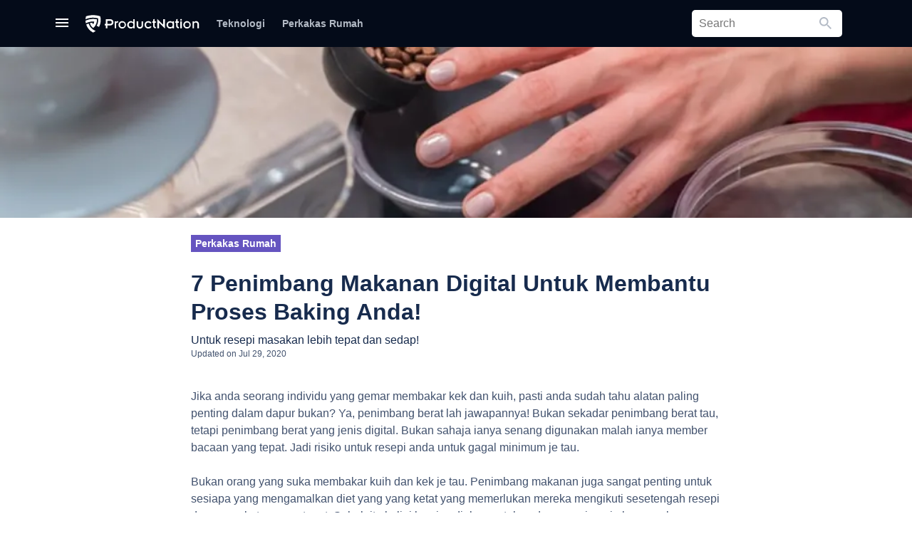

--- FILE ---
content_type: text/html; charset=UTF-8
request_url: https://productnation.co/my-bm/28061/penimbang-makanan-digital-terbaik-malaysia/
body_size: 34399
content:
<!doctype html>
<html lang="ms-my">
<head>
    
    <meta charset="utf-8">
    <meta name="viewport" content="width=device-width, initial-scale=1.0, maximum-scale=1">
    <meta name="csrf-token" content="lSSntRQg340jRoTdOh5eXu2BbXT7Cox5CikwLTjX"/>
    <link rel="alternate" type="application/rss+xml" href="https://productnation.co/my-bm/feed/" title="">
    <link rel="apple-touch-icon" sizes="114x114" href="https://cdn1.productnation.co/icons/pn-my/apple-icon-114x114.png">
<link rel="apple-touch-icon" sizes="120x120" href="https://cdn1.productnation.co/icons/pn-my/apple-icon-120x120.png">
<link rel="apple-touch-icon" sizes="144x144" href="https://cdn1.productnation.co/icons/pn-my/apple-icon-144x144.png">
<link rel="apple-touch-icon" sizes="152x152" href="https://cdn1.productnation.co/icons/pn-my/apple-icon-152x152.png">
<link rel="apple-touch-icon" sizes="180x180" href="https://cdn1.productnation.co/icons/pn-my/apple-icon-180x180.png">
<link rel="apple-touch-icon" sizes="57x57" href="https://cdn1.productnation.co/icons/pn-my/apple-icon-57x57.png">
<link rel="apple-touch-icon" sizes="60x60" href="https://cdn1.productnation.co/icons/pn-my/apple-icon-60x60.png">
<link rel="apple-touch-icon" sizes="72x72" href="https://cdn1.productnation.co/icons/pn-my/apple-icon-72x72.png">
<link rel="apple-touch-icon" sizes="76x76" href="https://cdn1.productnation.co/icons/pn-my/apple-icon-76x76.png">
<link rel="apple-touch-icon-precomposed" href="https://cdn1.productnation.co/icons/pn-my/apple-icon-precomposed.png">

<link rel="shortcut icon" sizes="16x16" href="https://cdn1.productnation.co/icons/pn-my/favicon.ico">
<link href="https://cdn1.productnation.co/icons/pn-my/ms-icon-144x144.png">
<link href="https://cdn1.productnation.co/icons/pn-my/ms-icon-150x150.png">
<link href="https://cdn1.productnation.co/icons/pn-my/ms-icon-310x310.png">
<link href="https://cdn1.productnation.co/icons/pn-my/ms-icon-70x70.png">

        <title>7 Alat Penimbang Makanan Digital</title>
<meta name="description" content="Review & harga alat penimbang makanan digital terbaik yang murah, ringan, mini, kalis air, portable untuk berat 10 kg- 40 kg sesuai untuk baking & berniaga"/>
<meta name="og:title" content="7 Penimbang Makanan Digital Untuk Membantu Proses Baking Anda!"/>
<meta name="og:description" content="Ingin menimbang bahan baking atau menimbang untuk berniaga? Ini review alat penimbang makanan terbaik beserta harga pilihan editor kami!"/>
    <meta property="og:locale" content="ms_MY">
    <meta property="og:site_name" content="Malaysia (BM)">
<meta property="og:image" content="//cdn1.productnation.co/stg/sites/2/5f2083594b3c1.jpeg" />
<meta property="og:image:width" content="1200" />
<meta property="og:image:height" content="628" />
<meta property="og:url" content="http://productnation.co/my-bm/28061/penimbang-makanan-digital-terbaik-malaysia/">
<meta name="twitter:title" content="7 Alat Penimbang Makanan Digital">
<meta name="twitter:description" content="Review & harga alat penimbang makanan digital terbaik yang murah, ringan, mini, kalis air, portable untuk berat 10 kg- 40 kg sesuai untuk baking & berniaga">
<meta name="twitter:image" content="//cdn1.productnation.co/stg/sites/2/5f2083594b3c1.jpeg" />
            <meta name="og:type" content="article">
            <meta name="twitter:card" content="summary">
            <meta property="fb:app_id" content="2125119890908722">
    <meta property="fb:pages" content="462049180854938">

    
    <link rel="dns-prefetch" href="//storage.googleapis.com">
    <link rel="dns-prefetch" href="//www.google-analytics.com">
    <link rel="dns-prefetch" href="//googleads.g.doubleclick.net">
    <link rel="dns-prefetch" href="//www.googletagmanager.com">
    <link rel="dns-prefetch" href="//static.doubleclick.net">
    <link rel="dns-prefetch" href="//s.ytimg.com">
    <link rel="dns-prefetch" href="//i.ytimg.com">
    <link rel="dns-prefetch" href="//i1.ytimg.com">
    <link rel="dns-prefetch" href="//yt3.ggpht.com">
    <link rel="dns-prefetch" href="//s3.ap-southeast-1.amazonaws.com">
    <link rel="dns-prefetch" href="//anymind360.com">
    
    
            <script async type="application/javascript" src="//anymind360.com/js/11305/ats.js"></script>
                    
	
    <link rel="canonical" href="https://productnation.co/my-bm/28061/penimbang-makanan-digital-terbaik-malaysia/">

    
    <meta name="robots" content="index,follow">

    
    
    <style id="antiClickjack">
        body{display:none !important;}
    </style>

    <script type="text/javascript">
        if (self === top) {
            var antiClickjack = document.getElementById("antiClickjack");
            antiClickjack.parentNode.removeChild(antiClickjack);
        } else {
            top.location = self.location;
        }
    </script>

    
            <link rel="alternate" href="https://productnation.co/my-bm/28061/penimbang-makanan-digital-terbaik-malaysia/" hreflang="ms-my">
    
    
        
    <link rel="defer stylesheet" href="//cdn1.productnation.co/assets/assets/fonts/material-icons/material-icons.css?v=1c7f5782dc3c47a06f196dcc7d9111fafd28938420260128200045" as="style">
    
    

    
    

    
    

    
    

    <link rel="preload stylesheet" href="//cdn1.productnation.co/assets/css/main.css?v=1c7f5782dc3c47a06f196dcc7d9111fafd28938420260128200045" as="style">
            <style id="hs-">
            /*Screensize Query*/
@media only screen and (max-width: 700px) {
.mobsize{display:flex !important; width:320px;margin:8px auto;border:1px solid black;max-height:60px;justify-content:center;}
.desksize{display:none !important;}
}
@media only screen and (min-width: 701px) {
.mobsize{display:none !important;}
.desksize{display:flex !important; width:728px;margin:8px auto;border:1px solid black;justify-content:center;}
.desksize:hover{opacity:0.9; transition:0.3s;}
}
/*af lb ad margin*/
div#div-gpt-enlb-1{margin-top:30px;}
/*sale notification*/
.sale_notification{
padding:8px;
outline:2px solid #ffc30b;
background:#fcf4a3;
margin:16px auto;
max-width:728px;
}
.sale_notification span{
text-align:center;
color:#f9a602;
font-size:16px;
}
div.cpa-form2{
/*max-width:420px;*/
width:100%;
padding:16px;
background:#FFF0B3;
border:1px solid #B3BAC5;
border-radius:5px;
}
/*novamil special*/
#p-94146 > div:nth-child(1) > div:nth-child(1) > div:nth-child(3) > div:nth-child(1) > span:nth-child(1){display:none;}
/*collections*/
.collection-hero__title {
font-size: 2rem !important;
}
.collection-hero__title {
padding: 2rem 2rem !important;
line-height: initial !important;
}
.collection-hero {
padding: 2rem 2rem !important;
}
/*CPA Form*/
div.cpa-form{
/*max-width:420px;*/
width:100%;
padding:16px;
margin:8px;
background:#fafbfc;
border:1px solid #B3BAC5;
border-radius:5px;
}
form h3{
margin-bottom:4px;
}
input.cpa-input{
width:100%;
height:36px;
margin-bottom:8px;
border-radius:5px;
}
input.cpa-input{
font-size: 16pt;
color:black;
border:1px solid #B3BAC5;
}
input.cpa-submit{
font-weight:500;
color:white;
background:#55499E;
}
.centertext{text-align:center;}
a.button-std{
display:block;
font-weight:500;
background:#55499E;
padding:12px;
color:white;
border-radius:3px;
text-align:center;
width:100%;
max-width:420px;
margin:auto;
}
a.button-std:hover{
background:#403694;
color:white;
}
a.cta-btn{
display:block;
font-weight:500;
background:#55499E;
padding:12px;
color:white;
border-radius:3px;
max-width:420px;
font-size:14px;
text-decoration: none;
}
a.cta-btn:hover{
color: white;
}
@media only screen and (max-width: 700px) {
a.cta-btn{
text-align:center;
width:100%;
margin:auto;
}}
/* ProductNation Expert*/
.p-profile {
align-items: center;
display: flex;
}
.p-profile__avatar {
border: 1px solid #e7e7e7;
border-radius: 100%;
}
.u-font-md {
font-size: 14px !important;
}
.p-profile__position {
color: #333;
font-weight: bold;
display:flex;
}
.p-profile__name {
align-items: center;
display: flex;
}
.profile-text {
font-size: 12px;
padding-left: 10px;
}
.u-font-sm {
font-size: 12px !important;
}
.p-profile__description {
display: -webkit-box;
overflow: hidden;
-webkit-line-clamp: 3;
-webkit-box-orient: vertical;
}
.social {
align-items: center;
display:flex;
margin-top: 30px !important;
}
.social>a {
margin-right: 20px;
}
.expert-intro {
margin-top: 18px;
position: relative;
border-style: solid;
border-width: thin;
border-color: blueviolet;
border-radius: 5px;
font-size: 15px;
padding: 20px;
}
.social a:last-of-type {
margin-left: auto;
}
.social-2 {
display:flex;
justify-content: flex-end;
}
@media only screen and (max-device-width: 480px) {
.social-2 {
margin-top: 10px;
}
.p-profile {
flex-direction: column;
}
}
        </style>
                    
    <style>
        .h-notification__btn-notification {
            position: absolute;
            top: 0;
            right: 0;
            width: 8px;
            height: 8px;
            border-radius: 100%;
            background-color: #ff5630;
            z-index: 2;
        }
    </style>

    <script>
        var pnTrackData = {'utm_referrer': ''};
        const pnTrackEnabled = true;
        const loggedInUserId = null;
        const loggedInUser = null;

        // It's easier to maintain if we have a single global store
        window.globVarStore = {
            'postTilePosition': {
                'post-ui-ori': 0,
                'post-ui-var1': 0,
                'post-ui-var2': 0,
                'post-ui-var3': 0,
            },
        };
    </script>

    
                
    <!-- Google tag (gtag.js) -->
    <script async src="https://www.googletagmanager.com/gtag/js?id=G-4G7PBY0S8T"></script>
    <script>
    window.dataLayer = window.dataLayer || [];
    function gtag(){dataLayer.push(arguments);}
    gtag('js', new Date());

    gtag('config', 'G-4G7PBY0S8T');
    </script>

    
    <script>
    (function(w,d,s,l,i){w[l]=w[l]||[];w[l].push({'gtm.start':
            new Date().getTime(),event:'gtm.js'});var f=d.getElementsByTagName(s)[0],
        j=d.createElement(s),dl=l!='dataLayer'?'&l='+l:'';j.async=true;j.src=
        'https://www.googletagmanager.com/gtm.js?id='+i+dl;f.parentNode.insertBefore(j,f);
    })(window,document,'script','dataLayer','GTM-T7M5693K');
    </script>
    

        <script>
        dataLayer.push({
            'postId': 8340,
            'userId': loggedInUserId,
            'postCategoryId': 78,
                    });

        function gtag() {dataLayer.push(arguments)}
    </script>

    <script>window['translations'] = {"ask":{"Ask ProductNation":"Ask ProductNation","Our experts will help you out":"Our experts will help you out","People also asked":"People also asked","Questions you and others asked":"Questions you and others asked","What is the best sunscreen for oily skin?":"What is the best sunscreen for oily skin?","somebody_asked":":user asked...","somebody_says":":user says...","somebody":"Somebody","you":"You","response":"Response","responses":"Responses","Submit Question":"Submit Question","Sign up for an account and get notified when your questions are answered":"Sign up for an account and get notified when your questions are answered"},"auth":{"failed":"These credentials do not match our records.","throttle":"Too many login attempts. Please try again in :seconds seconds.","sign_out":"Sign out","sign_in":"Sign in","login_with_facebook":"Connect with Facebook","login_with_facebook_comment":"Login with Facebook to comment"},"common":{"go_to_home_page":"Go to home page","search_bar_help_text":"Search product, articles, or anything, really.","welcome_back":"Welcome Back","edited_by":"Edited by","by":"By","written_by":"Written by","buy_from":"Buy from","added":"Added","updated":"Updated","remove":"Remove","about":"About","more_from_subject":"More from :subject","okay":"Okay","results":"Results","search":"Search","you_searched_for":"You searched for","did_you_mean":"Did you mean","close":"Close","copy_code":"Copy Code","go_to_shop":"Go to shop","cancel":"Cancel","save_changes":"Save changes","optional":"Optional","load_more":"Load more Content","no_results":"No results","updated_on":"Updated on","others":"Others","sponsored":"Sponsored","in":"in","comment":"Comment","partnership_with":"Partnership with"},"contact-us":{"meta_title":"Contact Us - ProductNation","meta_description":"Let us know if there is any general inquiries, advertising or partnership here at ProductNation!","heading_title":"Contact Us","desc_1":"You can get to us using the form below! We promise we will get back to you as quickly as possible! Or you can email us directly at <a href=\"mailto::email\">:email<\/a>","your_name":"Your Name","your_email":"Your Email","subject":"What is this about?","your_message":"Your Message","submit":"Submit","advertise":"Advertise","editorial_tips":"Editorial Tips","content_issue":"Content Issue","technical_issue":"Technical Issue","general_enquiry":"General Enquiry"},"pagination":{"previous":"&laquo; Previous","next":"Next &raquo;"},"passwords":{"password":"Passwords must be at least six characters and match the confirmation.","reset":"Your password has been reset!","sent":"We have e-mailed your password reset link!","token":"This password reset token is invalid.","user":"We can\'t find a user with that e-mail address."},"post":{"articles":"Articles","recommended_reading":"Recommended Reading","you_might_be_interested_in":"You might be interested in","products_in_this_article":"Products in this article","end_of_article":"End of Article","read_more":"Read More","products_mentioned":"Products Mentioned","overview":"Overview","recommendation":"Recommendations","basic_info":"Basic Info","buyer_guide":"How to Choose","tip_tricks":"Tips & Tricks"},"product":{"products":"Products","whats_good":"What\u2019s Good","whats_bad":"What\u2019s Bad","our_review":"Our Review","read_full_review":"Read Full Review","price_from":"Price from","from":"From","check":"Check","price_below":"price below","people_added_this_to_their_wishlist":":users_count people added this to their wishlist","what_is_the_wishlist":"what is the wishlist?","wishlist_popup_desc":"Save products to your personal wishlist! We\'ll even send you a notification when product price drops.","wishlist_popup_btn_text":"Add this product to my wishlist","people_interests_in_product":":count people have shown interest in this product","users_in_wishlist":":users_count in wishlist","users_interested":":users_count interested","overview":"Overview","information":"Information","compilations":"Compilations","featured_in":"Featured in","user_reviews":"User Reviews","summary":"Summary","discussion":"Discussion","description":"Description","share":"Share","review_product":"Review Product","good":"Good","okay":"Okay","bad":"Bad","bad_buy":"Bad buy","good_buy":"Good buy","buy_it_here":"Where to buy","price_updated_on":"Price updated on","related_products":"Related Products","search_product_on_merchant":"Search on :merchant","view_product_page":"View Product Page","buy_from":"Buy from","videos":"Videos","pros_and_cons":"Pros & Cons","our_score":"Our Score","default_meta_title":"Best :name Price & Reviews in :country :year","default_meta_description":"Want to know more about :name? Check out our editors, community top rated reviews, ratings, price and comments at ProductNation"},"profile":{"change_avatar":"Change Avatar","remove_avatar":"Remove Avatar","display_name":"Display Name","username":"Username","my_profile":"My Profile","default_about":":username\'s ProductNation wishlist! Add them to your own wishlist and be notified when the price changes!"},"region_text":{"editor":"Editor","expert":"Expert","profile":"Profile","read_more":"Read More","social_media_&_website":"Social Media & Website","product_recommendation_content_with":"Product Recommendation Content with"},"validation":{"accepted":"The :attribute must be accepted.","active_url":"The :attribute is not a valid URL.","after":"The :attribute must be a date after :date.","after_or_equal":"The :attribute must be a date after or equal to :date.","alpha":"The :attribute may only contain letters.","alpha_dash":"The :attribute may only contain letters, numbers, and dashes.","alpha_num":"The :attribute may only contain letters and numbers.","array":"The :attribute must be an array.","before":"The :attribute must be a date before :date.","before_or_equal":"The :attribute must be a date before or equal to :date.","between":{"numeric":"The :attribute must be between :min and :max.","file":"The :attribute must be between :min and :max kilobytes.","string":"The :attribute must be between :min and :max characters.","array":"The :attribute must have between :min and :max items."},"boolean":"The :attribute field must be true or false.","confirmed":"The :attribute confirmation does not match.","date":"The :attribute is not a valid date.","date_format":"The :attribute does not match the format :format.","different":"The :attribute and :other must be different.","digits":"The :attribute must be :digits digits.","digits_between":"The :attribute must be between :min and :max digits.","dimensions":"The :attribute has invalid image dimensions.","distinct":"The :attribute field has a duplicate value.","email":"The :attribute must be a valid email address.","exists":"The selected :attribute is invalid.","file":"The :attribute must be a file.","filled":"The :attribute field must have a value.","gt":{"numeric":"The :attribute must be greater than :value.","file":"The :attribute must be greater than :value kilobytes.","string":"The :attribute must be greater than :value characters.","array":"The :attribute must have more than :value items."},"gte":{"numeric":"The :attribute must be greater than or equal :value.","file":"The :attribute must be greater than or equal :value kilobytes.","string":"The :attribute must be greater than or equal :value characters.","array":"The :attribute must have :value items or more."},"image":"The :attribute must be an image.","in":"The selected :attribute is invalid.","in_array":"The :attribute field does not exist in :other.","integer":"The :attribute must be an integer.","ip":"The :attribute must be a valid IP address.","ipv4":"The :attribute must be a valid IPv4 address.","ipv6":"The :attribute must be a valid IPv6 address.","json":"The :attribute must be a valid JSON string.","lt":{"numeric":"The :attribute must be less than :value.","file":"The :attribute must be less than :value kilobytes.","string":"The :attribute must be less than :value characters.","array":"The :attribute must have less than :value items."},"lte":{"numeric":"The :attribute must be less than or equal :value.","file":"The :attribute must be less than or equal :value kilobytes.","string":"The :attribute must be less than or equal :value characters.","array":"The :attribute must not have more than :value items."},"max":{"numeric":"The :attribute may not be greater than :max.","file":"The :attribute may not be greater than :max kilobytes.","string":"The :attribute may not be greater than :max characters.","array":"The :attribute may not have more than :max items."},"mimes":"The :attribute must be a file of type: :values.","mimetypes":"The :attribute must be a file of type: :values.","min":{"numeric":"The :attribute must be at least :min.","file":"The :attribute must be at least :min kilobytes.","string":"The :attribute must be at least :min characters.","array":"The :attribute must have at least :min items."},"not_in":"The selected :attribute is invalid.","not_regex":"The :attribute format is invalid.","numeric":"The :attribute must be a number.","present":"The :attribute field must be present.","regex":"The :attribute format is invalid.","required":"The :attribute field is required.","required_if":"The :attribute field is required when :other is :value.","required_unless":"The :attribute field is required unless :other is in :values.","required_with":"The :attribute field is required when :values is present.","required_with_all":"The :attribute field is required when :values is present.","required_without":"The :attribute field is required when :values is not present.","required_without_all":"The :attribute field is required when none of :values are present.","same":"The :attribute and :other must match.","size":{"numeric":"The :attribute must be :size.","file":"The :attribute must be :size kilobytes.","string":"The :attribute must be :size characters.","array":"The :attribute must contain :size items."},"string":"The :attribute must be a string.","timezone":"The :attribute must be a valid zone.","unique":"The :attribute has already been taken.","uploaded":"The :attribute failed to upload.","url":"The :attribute format is invalid.","custom":{"attribute-name":{"rule-name":"custom-message"}},"attributes":[]},"wishlist":{"wishlist":"Wishlist","view_my_wishlist":"View my wishlist","view_my_profile":"View my profile","no_wishlist_item_message":"Sorry, you do not have any wishlisted item. Please check out the articles below to browse the products that might interest you.","have_wishlist_item_message":"Find the products in your wishlist below","public_wishlist_item_message":"Check out what :username has put in their wishlist below! If you like any of them, you can add to your wishlist and we\'ll let you know when the price drops!","login_to_productnation_wishlist":"Login to ProductNation Wishlist","keep_track_of_your_favourite_products":"Keep track of your favourite products","and_get_notified_when_the_price_drops":"And get notified when the price drops","add_to_saved_products":"Add to Saved Products","add_to_wishlist":"Add to wishlist","add_to_wishlist_button_tooltip":"Save products to your personal wishlist, and get informed when the price changes!","remove_from_wishlist":"Remove","successfully_added_product_into_wishlist":"Successfully added Product into Wishlist!","product_has_been_removed_from_wishlist":"Product has been removed from Wishlist!","product_has_been_added_to_wishlist_before":"Product has been added to Wishlist before!","date_added":"Date Added","product":"Product","popup_add_wishlist_message":"Sign in to start sharing and discover the best products you can buy today!","its_okay_i_dont_need_it":"It\u2019s okay I don\u2019t need it","changes":"changes","price_increased":"Price Increased","price_decreased":"Price Decreased","no_changes":"No Changes","delete_product_confirmation":"Are you sure you want to delete this product","cancel":"Cancel","from":"From","was":"was","share_this_wishlist":"Share this wishlist","edit_profile":"Edit Profile","let_me_know_when_price_drops":"Let me know when the price drops","my_wishlists":"My wishlists","performance":"Performance","make_public":"Make Public","save":"Save","saved":"Saved","saved_products":"Saved Products","whoopsie":"Whoopsie!","no_saved_products":"There are currently no saved products for this period","more_info":"More Info","saved_from":"Saved from","unsave":"Unsave","past_week":"Past Week","past_month":"Past Month","past_year":"Past Year","all":"All","logo_text":"Sign in to ProductNation","continue_reading":"Continue reading","comments":"Comments","track_price":"Track Price","untrack_price":"Untrack Price","ft_welcome_text":"Welcome Citizen!","ft_message":"Setup your account or continue reading!","ft_button_text":"Notification Settings","ft_cancel":"Continue browsing","ft_button_settings_v2":"Settings","ft_continue_reading":"Continue Reading","get_notified_on_price_drops":"Get Notified On Price Drops","signup_description":"Never pay extra. We track the prices of the product you want, and notify you when the prices drop!","sign_in_with_facebook":"Sign In With Facebook","signup_cancel":"I\u2019m okay with paying extra","signup_footer":"By continuing you agree to ProductNation\u2019s","signup_tos":"Terms of Service","and":"and","signup_pnc":"Privacy Policy"}};</script>
        <script>
        pnTrackData.id       = 8340;
        pnTrackData.entity   = 'post';
        const postId         = 8340;
        const postCategoryId = 78;

        function productNavScrollToProduct(self, divId) {
            dataLayer.push({
                'event': 'gaEvent',
                'eventCategory': 'Post product nav top',
                'eventAction': 'click',
                'eventLabel': $(self).data('name'),
                'eventValue': $(self).data('id'),
                'gaNonInteraction': false,
            });
            $([document.documentElement, document.body]).animate({
                scrollTop: $(divId).offset().top - 90
            }, 1000);
            return false;
        }
    </script>
</head>
<body>



<script src="//cdn1.productnation.co/assets/js/core.min.js?v=1c7f5782dc3c47a06f196dcc7d9111fafd28938420260128200045"></script>
<script src="//cdn1.productnation.co/assets/js/vendor.core.min.js?v=1c7f5782dc3c47a06f196dcc7d9111fafd28938420260128200045"></script>
<script defer src="//cdn1.productnation.co/assets/js/vendor.min.js?v=1c7f5782dc3c47a06f196dcc7d9111fafd28938420260128200045"></script>

<script defer src="//cdn1.productnation.co/assets/js/main.min.js?v=1c7f5782dc3c47a06f196dcc7d9111fafd28938420260128200045"></script>
<script src="//cdn1.productnation.co/assets/js/app.js?v=1c7f5782dc3c47a06f196dcc7d9111fafd28938420260128200045"></script>

<svg xmlns="http://www.w3.org/2000/svg" width="0" height="0" display="none">
    <symbol id="icon-chevron-down" viewBox="0 0 12 8">
        <path fill-rule="evenodd" d="M1.41 0L6 4.58 10.591 0 12 1.41l-6 6-6-6z" />
    </symbol>
    <symbol id="icon-unsave" viewBox="0 0 24 24">
        <path fill="currentColor" d="M17,3H7A2,2 0 0,0 5,5V21L12,18L19,21V5C19,3.89 18.1,3 17,3Z" />
    </symbol>
    <symbol id="icon-saved" viewBox="0 0 24 24">
        <path fill="currentColor" d="M19 5V19H5V5H19M21 3H3V21H21V3M17 17H7V16H17V17M17 15H7V14H17V15M17 12H7V7H17V12Z" />
    </symbol>
    <symbol id="icon-more-info" viewBox="0 0 24 24">
        <path fill="currentColor" d="M10,21V19H6.41L10.91,14.5L9.5,13.09L5,17.59V14H3V21H10M14.5,10.91L19,6.41V10H21V3H14V5H17.59L13.09,9.5L14.5,10.91Z" />
    </symbol>
    <symbol id="icon-filter" viewBox="0 0 24 24">
        <path fill="currentColor" d="M15,19.88C15.04,20.18 14.94,20.5 14.71,20.71C14.32,21.1 13.69,21.1 13.3,20.71L9.29,16.7C9.06,16.47 8.96,16.16 9,15.87V10.75L4.21,4.62C3.87,4.19 3.95,3.56 4.38,3.22C4.57,3.08 4.78,3 5,3V3H19V3C19.22,3 19.43,3.08 19.62,3.22C20.05,3.56 20.13,4.19 19.79,4.62L15,10.75V19.88M7.04,5L11,10.06V15.58L13,17.58V10.05L16.96,5H7.04Z" />
    </symbol>
    <symbol id="icon-stats-up" viewBox="0 0 24 24">
        <path fill="currentColor" d="M13,20H11V8L5.5,13.5L4.08,12.08L12,4.16L19.92,12.08L18.5,13.5L13,8V20Z" />
    </symbol>
    <symbol id="icon-stats-down" viewBox="0 0 24 24">
        <path fill="currentColor" d="M11,4H13V16L18.5,10.5L19.92,11.92L12,19.84L4.08,11.92L5.5,10.5L11,16V4Z" />
    </symbol>
    <symbol id="icon-close" viewBox="0 0 18 18">
        <path fill-rule="evenodd" d="M18 1.813L16.187 0 9 7.187 1.813 0 0 1.813 7.187 9 0 16.187 1.813 18 9 10.813 16.187 18 18 16.187 10.813 9z" />
    </symbol>
    <symbol id="icon-hamburger" viewBox="0 0 18 12">
        <path d="M0 12h18v-2H0v2zm0-5h18V5H0v2zm0-7v2h18V0H0z" />
    </symbol>
    <symbol id="icon-facebook" viewBox="0 0 10 19">
        <path fill-rule="evenodd" d="M2.775 18.73V9.719H.943V6.731h1.832V4.924c0-2.436.728-4.193 3.396-4.193h3.174v2.98H7.11c-1.119 0-1.374.745-1.374 1.523v1.497H9.18l-.47 2.987H5.736v9.013H2.775z" />
    </symbol>
    <symbol id="icon-heart" viewBox="0 0 18 16">
        <path d="M12.643 0a5.221 5.221 0 0 0-3.924 1.822A5.221 5.221 0 0 0 4.8 0 4.749 4.749 0 0 0 0 4.8c0 3.3 2.965 5.981 7.455 10.062L8.719 16l1.264-1.151c4.49-4.072 7.455-6.757 7.455-10.053A4.749 4.749 0 0 0 12.643 0zM8.807 13.559l-.087.087-.087-.087C4.482 9.8 1.744 7.316 1.744 4.8A2.98 2.98 0 0 1 4.8 1.744 3.409 3.409 0 0 1 7.908 3.8h1.631a3.387 3.387 0 0 1 3.1-2.058A2.98 2.98 0 0 1 15.695 4.8c0 2.516-2.738 5-6.888 8.759z" />
    </symbol>

     <symbol id="icon-instagram" xmlns="http://www.w3.org/2000/svg" width="16" height="16" viewBox="0 0 16 16">
        <path fill-rule="evenodd" clip-rule="evenodd" d="M8.00006 10.6693C7.64952 10.6693 7.30241 10.6003 6.97855 10.4661C6.65469 10.332 6.36043 10.1353 6.11256 9.88748C5.86469 9.63961 5.66807 9.34534 5.53392 9.02148C5.39977 8.69763 5.33073 8.35052 5.33073 7.99997C5.33073 7.64943 5.39977 7.30232 5.53392 6.97846C5.66807 6.65461 5.86469 6.36034 6.11256 6.11247C6.36043 5.8646 6.65469 5.66798 6.97855 5.53383C7.30241 5.39969 7.64952 5.33064 8.00006 5.33064C8.70801 5.33064 9.38697 5.61187 9.88756 6.11247C10.3882 6.61307 10.6694 7.29202 10.6694 7.99997C10.6694 8.70793 10.3882 9.38688 9.88756 9.88748C9.38697 10.3881 8.70801 10.6693 8.00006 10.6693V10.6693ZM8.00006 3.88798C6.90949 3.88798 5.86359 4.3212 5.09244 5.09235C4.32129 5.8635 3.88806 6.9094 3.88806 7.99997C3.88806 9.09054 4.32129 10.1364 5.09244 10.9076C5.86359 11.6787 6.90949 12.112 8.00006 12.112C9.09063 12.112 10.1365 11.6787 10.9077 10.9076C11.6788 10.1364 12.1121 9.09054 12.1121 7.99997C12.1121 6.9094 11.6788 5.8635 10.9077 5.09235C10.1365 4.3212 9.09063 3.88798 8.00006 3.88798V3.88798ZM13.3083 3.81331C13.3083 4.0711 13.2059 4.31833 13.0236 4.50062C12.8413 4.6829 12.5941 4.78531 12.3363 4.78531C12.0785 4.78531 11.8313 4.6829 11.649 4.50062C11.4667 4.31833 11.3643 4.0711 11.3643 3.81331C11.3643 3.55552 11.4667 3.30829 11.649 3.126C11.8313 2.94372 12.0785 2.84131 12.3363 2.84131C12.5941 2.84131 12.8413 2.94372 13.0236 3.126C13.2059 3.30829 13.3083 3.55552 13.3083 3.81331" fill="white"/>
        <path fill-rule="evenodd" clip-rule="evenodd" d="M8 0C5.8272 0 5.5552 0.00906667 4.70187 0.048C3.85013 0.0869333 3.26827 0.2224 2.75947 0.420267C2.22613 0.6208 1.7424 0.935467 1.3424 1.34293C0.935585 1.74247 0.620724 2.22586 0.419733 2.75947C0.222933 3.26827 0.0869333 3.85067 0.048 4.7024C0.0096 5.5552 0 5.82667 0 8C0 10.1733 0.00906667 10.4448 0.048 11.2981C0.0869333 12.1499 0.2224 12.7317 0.420267 13.2405C0.6208 13.7739 0.935467 14.2576 1.34293 14.6576C1.74248 15.0644 2.22587 15.3793 2.75947 15.5803C3.26827 15.7776 3.85013 15.9131 4.70187 15.952C5.5552 15.9909 5.8272 16 8 16C10.1728 16 10.4448 15.9909 11.2981 15.952C12.1499 15.9131 12.7317 15.7776 13.2405 15.5797C13.7739 15.3792 14.2576 15.0645 14.6576 14.6571C15.0644 14.2575 15.3793 13.7741 15.5803 13.2405C15.7776 12.7317 15.9131 12.1499 15.952 11.2981C15.9909 10.4448 16 10.1728 16 8C16 5.8272 15.9909 5.5552 15.952 4.70187C15.9131 3.85013 15.7776 3.26827 15.5797 2.75947C15.3789 2.22563 15.064 1.74204 14.6571 1.3424C14.2575 0.935585 13.7741 0.620724 13.2405 0.419733C12.7317 0.222933 12.1493 0.0869333 11.2976 0.048C10.4448 0.0096 10.1733 0 8 0ZM8 1.4416C10.136 1.4416 10.3893 1.4496 11.2331 1.488C12.0128 1.52373 12.4363 1.65333 12.7184 1.76373C13.0917 1.90827 13.3584 2.08213 13.6384 2.3616C13.9184 2.6416 14.0917 2.90827 14.2363 3.2816C14.3461 3.56373 14.4763 3.9872 14.512 4.76693C14.5504 5.61067 14.5584 5.864 14.5584 8C14.5584 10.136 14.5504 10.3893 14.512 11.2331C14.4763 12.0128 14.3467 12.4363 14.2363 12.7184C14.1082 13.0659 13.9039 13.3803 13.6384 13.6384C13.3803 13.904 13.0659 14.1083 12.7184 14.2363C12.4363 14.3461 12.0128 14.4763 11.2331 14.512C10.3893 14.5504 10.1365 14.5584 8 14.5584C5.86347 14.5584 5.61067 14.5504 4.76693 14.512C3.9872 14.4763 3.56373 14.3467 3.2816 14.2363C2.93411 14.1082 2.61974 13.9039 2.3616 13.6384C2.09609 13.3802 1.8918 13.0659 1.76373 12.7184C1.65387 12.4363 1.52373 12.0128 1.488 11.2331C1.4496 10.3893 1.4416 10.136 1.4416 8C1.4416 5.864 1.4496 5.61067 1.488 4.76693C1.52373 3.9872 1.65333 3.56373 1.76373 3.2816C1.90827 2.90827 2.08213 2.6416 2.3616 2.3616C2.6197 2.09602 2.93409 1.89172 3.2816 1.76373C3.56373 1.65387 3.9872 1.52373 4.76693 1.488C5.61067 1.4496 5.864 1.4416 8 1.4416V1.4416Z" fill="white"/>
    </symbol>

    <symbol id="icon-instagram-round" viewBox="0 0 42 42" fill="none" xmlns="http://www.w3.org/2000/svg">
        <path d="M21 6.66265C25.6386 6.66265 26.2711 6.66265 28.1687 6.66265C29.8554 6.66265 30.6988 7.08434 31.3313 7.29518C32.1747 7.71687 32.8072 7.92771 33.4398 8.56024C34.0723 9.19277 34.494 9.8253 34.7048 10.6687C34.9157 11.3012 35.1265 12.1446 35.3374 13.8313C35.3374 15.7289 35.3374 16.1506 35.3374 21C35.3374 25.8494 35.3374 26.2711 35.3374 28.1687C35.3374 29.8554 34.9157 30.6988 34.7048 31.3313C34.2831 32.1747 34.0723 32.8072 33.4398 33.4398C32.8072 34.0723 32.1747 34.494 31.3313 34.7048C30.6988 34.9157 29.8554 35.1265 28.1687 35.3374C26.2711 35.3374 25.8494 35.3374 21 35.3374C16.1506 35.3374 15.7289 35.3374 13.8313 35.3374C12.1446 35.3374 11.3012 34.9157 10.6687 34.7048C9.8253 34.2831 9.19277 34.0723 8.56024 33.4398C7.92771 32.8072 7.50602 32.1747 7.29518 31.3313C7.08434 30.6988 6.87349 29.8554 6.66265 28.1687C6.66265 26.2711 6.66265 25.8494 6.66265 21C6.66265 16.1506 6.66265 15.7289 6.66265 13.8313C6.66265 12.1446 7.08434 11.3012 7.29518 10.6687C7.71687 9.8253 7.92771 9.19277 8.56024 8.56024C9.19277 7.92771 9.8253 7.50602 10.6687 7.29518C11.3012 7.08434 12.1446 6.87349 13.8313 6.66265C15.7289 6.66265 16.3614 6.66265 21 6.66265ZM21 3.5C16.1506 3.5 15.7289 3.5 13.8313 3.5C11.9337 3.5 10.6687 3.92169 9.61446 4.34337C8.56024 4.76506 7.50603 5.39759 6.45181 6.45181C5.39759 7.50603 4.97591 8.3494 4.34337 9.61446C3.92169 10.6687 3.71084 11.9337 3.5 13.8313C3.5 15.7289 3.5 16.3614 3.5 21C3.5 25.8494 3.5 26.2711 3.5 28.1687C3.5 30.0663 3.92169 31.3313 4.34337 32.3855C4.76506 33.4398 5.39759 34.494 6.45181 35.5482C7.50603 36.6024 8.3494 37.0241 9.61446 37.6566C10.6687 38.0783 11.9337 38.2892 13.8313 38.5C15.7289 38.5 16.3614 38.5 21 38.5C25.6386 38.5 26.2711 38.5 28.1687 38.5C30.0663 38.5 31.3313 38.0783 32.3855 37.6566C33.4398 37.2349 34.494 36.6024 35.5482 35.5482C36.6024 34.494 37.0241 33.6506 37.6566 32.3855C38.0783 31.3313 38.2892 30.0663 38.5 28.1687C38.5 26.2711 38.5 25.6386 38.5 21C38.5 16.3614 38.5 15.7289 38.5 13.8313C38.5 11.9337 38.0783 10.6687 37.6566 9.61446C37.2349 8.56024 36.6024 7.50603 35.5482 6.45181C34.494 5.39759 33.6506 4.97591 32.3855 4.34337C31.3313 3.92169 30.0663 3.71084 28.1687 3.5C26.2711 3.5 25.8494 3.5 21 3.5Z" fill="#253858"/>
        <path d="M21 11.9337C15.9398 11.9337 11.9337 15.9398 11.9337 21C11.9337 26.0602 15.9398 30.0663 21 30.0663C26.0602 30.0663 30.0663 26.0602 30.0663 21C30.0663 15.9398 26.0602 11.9337 21 11.9337ZM21 26.9036C17.8374 26.9036 15.0964 24.3735 15.0964 21C15.0964 17.8374 17.6265 15.0964 21 15.0964C24.1627 15.0964 26.9036 17.6265 26.9036 21C26.9036 24.1627 24.1627 26.9036 21 26.9036Z" fill="#253858"/>
        <path d="M30.2771 13.8313C31.4416 13.8313 32.3855 12.8873 32.3855 11.7229C32.3855 10.5584 31.4416 9.61446 30.2771 9.61446C29.1127 9.61446 28.1687 10.5584 28.1687 11.7229C28.1687 12.8873 29.1127 13.8313 30.2771 13.8313Z" fill="#253858"/>
    </symbol>

    <symbol id="icon-log-out" viewBox="0 0 22 18">
        <path d="M20 0H2a2.006 2.006 0 0 0-2 2v3.99h2V1.98h18v14.03H2v-4.02H0V16a1.989 1.989 0 0 0 2 1.98h18A1.989 1.989 0 0 0 22 16V2a2 2 0 0 0-2-2zM10 12.99l4-4-4-4v3H0v2h10v3z" />
    </symbol>
    <symbol id="icon-person" viewBox="0 0 16 16">
        <path d="M8 8a4 4 0 1 0 0-8 4 4 0 0 0 0 8zm0 2c-2.67 0-8 1.34-8 4v2h16v-2c0-2.66-5.33-4-8-4z" />
    </symbol>
    <symbol id="icon-pn-wishlist" viewBox="0 0 600 600">
        <path fill-rule="evenodd" d="M498.28 47.44c.21 5.65.35 11.3.35 17a451.5 451.5 0 0 1-8.11 85.22A443.8 443.8 0 0 1 437.93 290a450.44 450.44 0 0 1-26.67 40.59A299.35 299.35 0 0 1 368.88 304 301.5 301.5 0 0 1 299 230a300 300 0 0 1-31 39.18A300.67 300.67 0 0 1 229.12 304q6.88 9.15 14.27 17.87a402.75 402.75 0 0 0 98 83.93 397.24 397.24 0 0 0 99.77 43.26A551.8 551.8 0 0 0 502.9 374c2.8-4.1 5.56-8.22 8.25-12.4q9.48-14.7 18-30.05a545.53 545.53 0 0 0 40.7-91.83q8.14-24.18 14-49.32A548.64 548.64 0 0 0 598 85.63a693.86 693.86 0 0 0-99.72-38.19zM188.79 333.42c-.7-.92-1.37-1.87-2-2.8A450.44 450.44 0 0 1 160.07 290a443.8 443.8 0 0 1-52.59-140.37 451.5 451.5 0 0 1-8.11-85.22c0-5.7.14-11.35.35-17A693.86 693.86 0 0 0 0 85.63a548.64 548.64 0 0 0 14.09 104.73q5.9 25.13 14 49.32a545.53 545.53 0 0 0 40.7 91.83q8.55 15.33 18 30.05c2.69 4.18 5.45 8.3 8.25 12.4a551.8 551.8 0 0 0 61.77 75.11 397.24 397.24 0 0 0 99.77-43.26 451.74 451.74 0 0 1-67.79-72.39zM199.25 488A550.3 550.3 0 0 0 299 553.56 550.3 550.3 0 0 0 398.75 488 447.55 447.55 0 0 1 299 438a447.55 447.55 0 0 1-99.75 50z" />
    </symbol>
    <symbol id="icon-youtube" viewBox="0 0 128 92">
        <path fill-rule="evenodd" d="M126.72 20.224s-1.252-8.883-5.088-12.794c-4.868-5.136-10.324-5.16-12.824-5.458C90.896.667 64.028.667 64.028.667h-.056s-26.868 0-44.78 1.305c-2.504.298-7.956.322-12.828 5.458C2.528 11.342 1.28 20.224 1.28 20.224S0 30.658 0 41.087v9.781c0 10.433 1.28 20.863 1.28 20.863s1.248 8.883 5.084 12.794c4.872 5.136 11.268 4.975 14.116 5.511C30.72 91.027 64 91.333 64 91.333s26.896-.04 44.808-1.345c2.5-.302 7.956-.326 12.824-5.462 3.836-3.912 5.088-12.794 5.088-12.794S128 61.302 128 50.868v-9.781c0-10.429-1.28-20.863-1.28-20.863zM50.784 62.72l-.004-36.219 34.584 18.172-34.58 18.047z" />
    </symbol>
    <symbol id="icon-search" viewBox="0 0 18 18">
        <path d="M12.864 11.321h-.813l-.288-.278a6.7 6.7 0 1 0-.72.72l.278.288v.813L16.467 18 18 16.467l-5.136-5.146zm-6.175 0a4.631 4.631 0 1 1 0-9.262 4.631 4.631 0 0 1 .001 9.262h-.001z" />
    </symbol>
    <symbol id="logo-full" viewBox="0 0 196 30">
        <path d="M34.856 17.775H32.97v-2.767h1.886V6.959h7.524c3.522 0 5.684 2.314 5.684 5.408 0 3.094-2.166 5.408-5.684 5.408h-4.606v4.98h-2.918v-4.98zm2.918-2.767h4.376c2.062 0 2.993-1.232 2.993-2.641s-.931-2.641-2.993-2.641h-4.376v5.282zm12.325-4.428h2.465v1.333h.05a2.6 2.6 0 0 1 2.39-1.66c.504-.012 1 .12 1.434.377l-.928 2.59a1.944 1.944 0 0 0-.981-.352 1.794 1.794 0 0 0-1.808 1.839v8.046h-2.622V10.58zm13.284-.326a6.43 6.43 0 1 1-.573 12.847 6.43 6.43 0 0 1 .573-12.847zm0 10.363a3.949 3.949 0 1 0-3.949-3.949 3.877 3.877 0 0 0 3.949 3.949zm18.588.653h-.053a5 5 0 0 1-4 1.812 6.281 6.281 0 0 1-6.313-6.415 6.517 6.517 0 0 1 6.439-6.414 4.537 4.537 0 0 1 3.874 1.811h.05V6.959h2.616v15.8h-2.613V21.27zm-3.723-.655a3.95 3.95 0 1 0 .154-7.898 3.95 3.95 0 0 0-.154 7.898zm9.665-10.035h2.616v6.817a2.946 2.946 0 1 0 5.885 0V10.58h2.62v7.042a5.56 5.56 0 1 1-11.119 0l-.002-7.042zm23.422 3.974a3.618 3.618 0 0 0-3.169-1.836 3.95 3.95 0 1 0 0 7.9 3.627 3.627 0 0 0 3.169-1.836l2.289 1.359a6.52 6.52 0 0 1-5.461 2.943 6.421 6.421 0 1 1 0-12.828 6.29 6.29 0 0 1 5.461 2.943l-2.289 1.355zm3.42-3.974h1.483V7.36l2.616-.728v3.948h2.088v2.466h-2.087v4.806c0 1.311.3 1.911 1.081 2.364l1.409.805-1.158 2.062c-2.694-1.283-3.949-2.214-3.949-4.754v-5.284h-1.483V10.58zm11.651 2.49v9.684h-2.917V6.631l10.187 10.012V6.958h2.918v16.123L126.406 13.07zm23.141 8.204h-.049a5 5 0 0 1-4 1.812 6.281 6.281 0 0 1-6.313-6.415 6.517 6.517 0 0 1 6.439-6.414 4.535 4.535 0 0 1 3.873 1.811h.05V10.58h2.616v12.174h-2.616v-1.48zm-3.722-.655a3.95 3.95 0 1 0 .154-7.898 3.95 3.95 0 0 0-.154 7.898zm8.551-10.039h1.484V7.36l2.616-.728v3.948h2.089v2.466h-2.089v4.806c0 1.311.3 1.911 1.081 2.364l1.409.805-1.158 2.062c-2.694-1.283-3.949-2.214-3.949-4.754v-5.284h-1.483V10.58zm9.912-3.949a1.456 1.456 0 1 1 0 2.912 1.456 1.456 0 0 1 0-2.912zm-1.311 3.949h2.616v12.175h-2.616V10.58zm11.801-.326a6.429 6.429 0 1 1-.574 12.845 6.429 6.429 0 0 1 .574-12.845zm0 10.363a3.949 3.949 0 1 0-3.949-3.949 3.878 3.878 0 0 0 3.949 3.949zm9.134-10.037h2.616v1.534h.05a4.3 4.3 0 0 1 3.722-1.861 4.88 4.88 0 0 1 4.729 5.156v7.345h-2.616v-6.767c0-2.213-1.157-3.118-2.893-3.118a2.844 2.844 0 0 0-2.993 3.069v6.817h-2.616l.001-12.175zM19.661 8.57h-.003c0 1.189-.12 2.374-.358 3.539a17.434 17.434 0 0 1-2.2 5.586 17.615 17.615 0 0 1-3.996 4.534 17.554 17.554 0 0 1-5.76-8.411 24.065 24.065 0 0 1 4.4-.655c.35.938.807 1.832 1.361 2.665a13.1 13.1 0 0 0 1.96-4.818c-3.09-.23-6.195.086-9.175.932a25.95 25.95 0 0 0-5.272 2.145A24.077 24.077 0 0 1 0 9.499a30.6 30.6 0 0 1 19.612-2.24c.033.432.049.869.049 1.311zm6.515-1.486l.008.001c.03.492-.106-1.73 0 0a24.042 24.042 0 0 1-.955 8.368 23.9 23.9 0 0 1-2.039 4.824 19.572 19.572 0 0 0-4-1.82 19.62 19.62 0 0 0 2.53-7.628 19.852 19.852 0 0 0-.111-5.342 33.106 33.106 0 0 0-13.405-.749A32.672 32.672 0 0 0 .028 7.084c.101-1.7.384-3.383.842-5.023l.56-.192A36.948 36.948 0 0 1 6.09.662c4.832-.922 9.8-.881 14.616.119 1.568.325 3.113.753 4.625 1.279.46 1.64.742 3.324.845 5.024zM11.952 24.102h.004a19.629 19.629 0 0 0 5.518 3.024 24.107 24.107 0 0 1-4.369 2.873 24.1 24.1 0 0 1-11.872-13.75 23.915 23.915 0 0 1 4.01-1.815 19.74 19.74 0 0 0 6.709 9.668z" />
    </symbol>
    <symbol id="logo-involve-media" viewBox="0 0 166 13">
        <path fill-rule="evenodd" d="M156.274.249h1.527l-4.573 12.2h-1.523l4.569-12.2zm9.146 12.196h-1.519l-3.813-10.474-3.814 10.478h-1.523l4.573-12.2h1.523l4.573 12.196zM0 12.139V.218h1.483v11.921H0zm16.183.107l-6.016-9.3c-.053-.089-.147-.235-.235-.417a1.746 1.746 0 0 1-.147-.271 2.082 2.082 0 0 1-.182-.453v10.33H8.12V.218h1.931l5.905 9.084c.06.093.115.19.164.289.071.182.071.2.218.542.018.036.036.107.071.182V.218h1.483v12.028h-1.709zm12.139.199h-.9L22.723.218h1.589l3.521 9.3c.066.186.107.38.124.577 0-.197.036-.393.107-.577l3.4-9.3h1.479l-4.621 12.227zm14.396-.076a5.9 5.9 0 0 1-6-6.194 5.99 5.99 0 1 1 11.974 0 5.878 5.878 0 0 1-5.974 6.194zm0-11.069a4.662 4.662 0 0 0-4.369 4.875 4.389 4.389 0 1 0 8.72 0A4.661 4.661 0 0 0 42.718 1.3zm11.559 10.839V.218h1.483v10.673h5.328v1.248h-6.811zm15.425.306h-.9L64.103.218h1.589l3.521 9.3c.066.186.107.38.124.577 0-.197.036-.393.107-.577l3.4-9.3h1.479l-4.621 12.227zm9.465-.306V.218h6.7v1.248h-5.221v3.973h4.311v1.248h-4.316v4.209h5.381v1.248h-6.86l.005-.005zm30.107 0V1.696a7.06 7.06 0 0 1-.453 1.465l-3.521 8.977h-1.354l-3.285-8.742a7.431 7.431 0 0 1-.471-1.589v10.332h-1.354V.218h2.042l3.632 9.537c.121.287.2.59.235.9a3.15 3.15 0 0 1 .218-.9l3.756-9.537h2.042v11.921h-1.487zm8.129 0V.218h6.7v1.248h-5.221v3.973h4.316v1.248h-4.316v4.209h5.381v1.248h-6.86v-.005zm20.81-1.736a5.169 5.169 0 0 1-4.409 1.736h-3.956V.218h3.974a5.746 5.746 0 0 1 6 5.905 6.572 6.572 0 0 1-1.609 4.28zm-4.625-8.937h-2.26v9.426h2.26a3.992 3.992 0 0 0 3.214-1.083 5.767 5.767 0 0 0 1.465-3.7 4.538 4.538 0 0 0-4.679-4.643zm11.813 10.673V.218h1.483v11.921h-1.483z" />
    </symbol>
    <symbol id="logo-wishlist" viewBox="0 0 307 68">
        <g fill="none" fill-rule="evenodd">
            <path fill="#333" d="M76.5 17.736l-16.3 49.1h-9.7l-12.1-36.3-12.4 36.3h-9.8L0 17.736h9.5l12.2 37.3 12.7-37.3h8.4l12.4 37.5 12.6-37.5h8.7zm7.2 9.8H91v39.3h-7.3v-39.3zm21.3 38.6a19.081 19.081 0 0 1-6.7-3.4l2.5-5.7a19.382 19.382 0 0 0 5.9 3.1c2.283.794 4.683 1.2 7.1 1.2a12.3 12.3 0 0 0 6.5-1.4 4.369 4.369 0 0 0 2.2-3.7 3.631 3.631 0 0 0-1.2-2.8 8.339 8.339 0 0 0-3.1-1.7c-1.2-.4-2.9-.9-5.1-1.4a62.616 62.616 0 0 1-7.3-2.1 12.176 12.176 0 0 1-4.8-3.3 8.744 8.744 0 0 1-2-6.2 10.267 10.267 0 0 1 1.8-5.9 11.862 11.862 0 0 1 5.3-4.2 22.518 22.518 0 0 1 8.7-1.6 28.2 28.2 0 0 1 7.1.9 20.537 20.537 0 0 1 6 2.6l-2.3 5.7a22.189 22.189 0 0 0-10.9-3.1c-2.9 0-5 .5-6.4 1.5a4.593 4.593 0 0 0-2.1 3.9 3.784 3.784 0 0 0 1.2 2.8 8.339 8.339 0 0 0 3.1 1.7c1.2.4 2.9.9 5.1 1.4a66.4 66.4 0 0 1 7.2 2.1c1.857.67 3.51 1.807 4.8 3.3a8.955 8.955 0 0 1 2 6.1 10.267 10.267 0 0 1-1.8 5.9 11.631 11.631 0 0 1-5.4 4.2 22.681 22.681 0 0 1-8.8 1.6 41.877 41.877 0 0 1-8.6-1.5zm66.9-38.6v39.3h-7.3v-16.9h-20.3v16.9H137v-39.3h7.3v16.2h20.3v-16.2h7.3zm10.6 0h7.3v33.2h20.6v6.2h-27.9v-39.4zm33.6 0h7.3v39.3h-7.3v-39.3zm21.4 38.6a19.081 19.081 0 0 1-6.7-3.4l2.5-5.7a19.382 19.382 0 0 0 5.9 3.1c2.283.794 4.683 1.2 7.1 1.2a12.3 12.3 0 0 0 6.5-1.4 4.369 4.369 0 0 0 2.2-3.7 3.631 3.631 0 0 0-1.2-2.8 8.339 8.339 0 0 0-3.1-1.7c-1.2-.4-2.9-.9-5.1-1.4a62.616 62.616 0 0 1-7.3-2.1 12.177 12.177 0 0 1-4.8-3.3 8.744 8.744 0 0 1-2-6.2 10.267 10.267 0 0 1 1.8-5.9 11.862 11.862 0 0 1 5.3-4.2 22.518 22.518 0 0 1 8.7-1.6 28.2 28.2 0 0 1 7.1.9 20.538 20.538 0 0 1 6 2.6l-2.3 5.7a22.189 22.189 0 0 0-10.9-3.1c-2.9 0-5 .5-6.4 1.5a4.593 4.593 0 0 0-2.1 3.9 3.784 3.784 0 0 0 1.2 2.8 8.339 8.339 0 0 0 3.1 1.7c1.2.4 2.9.9 5.1 1.4a66.4 66.4 0 0 1 7.2 2.1c1.857.67 3.51 1.807 4.8 3.3a8.956 8.956 0 0 1 2 6.1 10.267 10.267 0 0 1-1.8 5.9 11.631 11.631 0 0 1-5.4 4.2 22.681 22.681 0 0 1-8.8 1.6 41.877 41.877 0 0 1-8.6-1.5zm43.2-40.7h-16.3v-7.7h41.7v7.7h-16.3v41.4h-9.1v-41.4zM111.208 11.861h-1.224v-1.837h1.224V4.668h5.05a3.519 3.519 0 0 1 3.826 3.6 3.519 3.519 0 0 1-3.826 3.6h-3.061v3.29h-1.913v-3.29l-.076-.007zm1.913-1.836h2.908a1.773 1.773 0 1 0 0-3.52h-2.908v3.52zm8.264-2.985h1.607v.918a1.73 1.73 0 0 1 1.607-1.071c.322-.016.641.064.918.23l-.612 1.76a1.068 1.068 0 0 0-.689-.23 1.207 1.207 0 0 0-1.224 1.224v5.356h-1.76V7.04h.153zm8.8-.23a4.288 4.288 0 1 1-4.438 4.285 4.263 4.263 0 0 1 4.438-4.285zm0 6.963a2.534 2.534 0 0 0 2.6-2.6 2.6 2.6 0 0 0-5.2 0 2.534 2.534 0 0 0 2.6 2.6zm12.397.384a3.424 3.424 0 0 1-2.678 1.224 4.159 4.159 0 0 1-4.209-4.285 4.372 4.372 0 0 1 4.285-4.285 3.054 3.054 0 0 1 2.6 1.224V4.668h1.76v10.56h-1.76l.002-1.071zm-2.449-.383a2.6 2.6 0 0 0 0-5.2 2.629 2.629 0 0 0-2.6 2.6 2.58 2.58 0 0 0 2.6 2.6zm6.428-6.734h1.76v4.515a1.95 1.95 0 0 0 1.99 2.066 1.994 1.994 0 0 0 1.99-2.066V7.04h1.76v4.668a3.673 3.673 0 1 1-7.346 0V7.04h-.154zm15.61 2.678a2.56 2.56 0 0 0-4.744 1.377 2.56 2.56 0 0 0 4.744 1.377l1.53.918a4.285 4.285 0 1 1 0-4.591l-1.53.919zm2.295-2.68h.995V4.897l1.76-.459v2.6h1.377v1.607h-1.377v3.214a1.7 1.7 0 0 0 .689 1.607l.918.536-.765 1.377c-1.76-.842-2.6-1.454-2.6-3.137v-3.52h-.997V7.038zm7.729 1.685v6.428h-1.913V4.438l6.81 6.657V4.668h1.913V15.38l-6.81-6.657zm15.457 5.433a3.424 3.424 0 0 1-2.678 1.224 4.159 4.159 0 0 1-4.209-4.285 4.372 4.372 0 0 1 4.285-4.285 3.054 3.054 0 0 1 2.6 1.224V7.04h1.76v8.111h-1.76l.002-.995zm-2.525-.383a2.6 2.6 0 1 0 0-5.2 2.6 2.6 0 0 0 0 5.2zm5.739-6.735h.995V4.897l1.76-.459v2.6h1.377v1.607h-1.377v3.214a1.7 1.7 0 0 0 .689 1.607l.918.536-.765 1.377c-1.76-.842-2.6-1.454-2.6-3.137v-3.52h-.997V7.038zm6.581-2.6a.995.995 0 1 1-.995.995.965.965 0 0 1 .995-.995zm-.842 2.6h1.76v8.111h-1.76V7.038zm7.881-.228a4.288 4.288 0 1 1-4.438 4.285 4.263 4.263 0 0 1 4.438-4.285zm0 6.963a2.534 2.534 0 0 0 2.6-2.6 2.6 2.6 0 1 0-5.2 0 2.534 2.534 0 0 0 2.6 2.6zm6.046-6.733h1.76v.995a2.78 2.78 0 0 1 2.448-1.225 3.278 3.278 0 0 1 3.137 3.443v4.9h-1.76v-4.517c0-1.454-.765-2.066-1.913-2.066a1.87 1.87 0 0 0-1.99 2.066v4.515h-1.759V7.04h.077zM105.393 4.744l-.001.006c.077.306-.077-1.148 0 0 .067.738.092 1.478.077 2.219-.086 1.19-.29 2.37-.612 3.52a20.312 20.312 0 0 1-1.377 3.214 12.059 12.059 0 0 0-2.678-1.224c.326-.537.608-1.1.842-1.683.432-1.079.716-2.212.842-3.367a14.076 14.076 0 0 0-.077-3.6 23.759 23.759 0 0 0-3.214-.612 20.6 20.6 0 0 0-5.739.077 19.9 19.9 0 0 0-5.433 1.527c.06-1.138.24-2.267.536-3.367.153-.076.23-.076.383-.153a23.82 23.82 0 0 1 3.137-.842C93.15.306 94.222.153 95.293.076a23.61 23.61 0 0 1 3.29 0c1.08.078 2.155.232 3.214.46 1.038.209 2.06.49 3.06.841.296 1.1.476 2.229.536 3.367zM95.904 16.07l.004-.001c.306.153-.153-.153 0 0 .262.164.495.371.689.612.913.59 1.888 1.078 2.908 1.454-.89.75-1.866 1.393-2.908 1.913a11.45 11.45 0 0 1-2.3-1.377 15.947 15.947 0 0 1-3.367-3.443 19.527 19.527 0 0 1-2.219-4.362 16.936 16.936 0 0 1 2.679-1.224 13.8 13.8 0 0 0 .612 1.607 12.146 12.146 0 0 0 1.683 2.678 14.7 14.7 0 0 0 2.219 2.143z" />
            <path fill="#965BA5" d="M101.108 5.739v-.842a20.555 20.555 0 0 0-5.28-.459 19.516 19.516 0 0 0-5.127.918 16.3 16.3 0 0 0-2.678 1.072c.047 1.029.175 2.052.383 3.061a20.073 20.073 0 0 1 3.517-1.454 15.98 15.98 0 0 1 3.826-.612c.765-.077 1.53 0 2.3 0a9.8 9.8 0 0 1-1.3 3.214 7.71 7.71 0 0 1-.918-1.76c-.98.072-1.953.226-2.908.459a11.362 11.362 0 0 0 2.755 4.591c.345.371.73.704 1.145.994a10.314 10.314 0 0 0 2.678-3.061 10.644 10.644 0 0 0 1.454-3.75c0-.842.153-1.607.153-2.372" />
        </g>
    </symbol>
    <symbol id="logo" viewBox="0 0 27 30">
        <path fill-rule="evenodd" d="M19.661 8.57h-.003c0 1.189-.12 2.374-.358 3.539a17.434 17.434 0 0 1-2.2 5.586 17.615 17.615 0 0 1-3.996 4.534 17.554 17.554 0 0 1-5.76-8.411 24.065 24.065 0 0 1 4.4-.655c.35.938.807 1.832 1.361 2.665a13.1 13.1 0 0 0 1.96-4.818c-3.09-.23-6.195.086-9.175.932a25.95 25.95 0 0 0-5.272 2.145A24.077 24.077 0 0 1 0 9.499a30.6 30.6 0 0 1 19.612-2.24c.033.432.049.869.049 1.311zm6.515-1.486l.008.001c.03.492-.106-1.73 0 0a24.042 24.042 0 0 1-.955 8.368 23.9 23.9 0 0 1-2.039 4.824 19.572 19.572 0 0 0-4-1.82 19.62 19.62 0 0 0 2.53-7.628 19.852 19.852 0 0 0-.111-5.342 33.106 33.106 0 0 0-13.405-.749A32.672 32.672 0 0 0 .028 7.084c.101-1.7.384-3.383.842-5.023l.56-.192A36.948 36.948 0 0 1 6.09.662c4.832-.922 9.8-.881 14.616.119 1.568.325 3.113.753 4.625 1.279.46 1.64.742 3.324.845 5.024zM11.952 24.102h.004a19.629 19.629 0 0 0 5.518 3.024 24.107 24.107 0 0 1-4.369 2.873 24.1 24.1 0 0 1-11.872-13.75 23.915 23.915 0 0 1 4.01-1.815 19.74 19.74 0 0 0 6.709 9.668z" />
    </symbol>
    <symbol id="close-x" viewBox="0 0 24 24">
        <path d="M19 6.41L17.59 5 12 10.59 6.41 5 5 6.41 10.59 12 5 17.59 6.41 19 12 13.41 17.59 19 19 17.59 13.41 12z"/><path d="M0 0h24v24H0z" fill="none"/>
    </symbol>
    <symbol id="icon-tiktok" viewBox="0 0 60 50">
        <path fill-rule="evenodd" d="M38.0766847,15.8542954 C36.0693906,15.7935177 34.2504839,14.8341149 32.8791434,13.5466056 C32.1316475,12.8317108 31.540171,11.9694126 31.1415066,11.0151329 C30.7426093,10.0603874 30.5453728,9.03391952 30.5619062,8 L24.9731521,8 L24.9731521,28.8295196 C24.9731521,32.3434487 22.8773693,34.4182737 20.2765028,34.4182737 C19.6505623,34.4320127 19.0283477,34.3209362 18.4461858,34.0908659 C17.8640239,33.8612612 17.3337909,33.5175528 16.8862248,33.0797671 C16.4386588,32.6422142 16.0833071,32.1196657 15.8404292,31.5426268 C15.5977841,30.9658208 15.4727358,30.3459348 15.4727358,29.7202272 C15.4727358,29.0940539 15.5977841,28.4746337 15.8404292,27.8978277 C16.0833071,27.3207888 16.4386588,26.7980074 16.8862248,26.3604545 C17.3337909,25.9229017 17.8640239,25.5791933 18.4461858,25.3491229 C19.0283477,25.1192854 19.6505623,25.0084418 20.2765028,25.0219479 C20.7939283,25.0263724 21.3069293,25.1167239 21.794781,25.2902081 L21.794781,19.5985278 C21.2957518,19.4900128 20.7869423,19.436221 20.2765028,19.4380839 C18.2431278,19.4392483 16.2560928,20.0426009 14.5659604,21.1729264 C12.875828,22.303019 11.5587449,23.9090873 10.7814424,25.7878401 C10.003907,27.666593 9.80084889,29.7339663 10.1981162,31.7275214 C10.5953834,33.7217752 11.5748126,35.5530237 13.0129853,36.9904978 C14.4509252,38.4277391 16.2828722,39.4064696 18.277126,39.8028054 C20.2711469,40.1991413 22.3382874,39.9951517 24.2163416,39.2169177 C26.0948616,38.4384508 27.7002312,37.1209021 28.8296253,35.4300711 C29.9592522,33.7397058 30.5619062,31.7522051 30.5619062,29.7188301 L30.5619062,18.8324027 C32.7275484,20.3418321 35.3149087,21.0404263 38.0766847,21.0867664 L38.0766847,15.8542954 Z"></path>
    </symbol>
    <symbol id="icon-editor-choice-badge" viewBox="0 0 113.57 148.6">
        <defs>
            <style>.a{fill:#5243aa;}.b{fill:#ffe380;}.c{fill:#fff;}.d{fill:#dfe1e6;}.e{fill:#97a0af;}</style>
        </defs>
        <path class="a" d="M97.47,0H16.1A11.86,11.86,0,0,0,4.23,11.87v96A40.76,40.76,0,0,0,45,148.6H68.58a40.76,40.76,0,0,0,40.76-40.76v-96A11.87,11.87,0,0,0,97.47,0Z"/>
        <path class="b" d="M51.12,23.67c.11-.45.27-1.12.45-1.78.26-1,.53-2,.77-3a.52.52,0,0,0-.17-.4c-1-.8-2-1.57-2.91-2.37A7,7,0,0,1,48.16,15c-.29-.4-.12-.78.34-1a2.6,2.6,0,0,1,.73-.18c.84-.06,1.69-.09,2.54-.14.7,0,1.41-.07,2.11-.14.11,0,.25-.16.3-.28.51-1.29,1-2.59,1.52-3.89a5.18,5.18,0,0,1,.4-.82c.4-.6,1-.62,1.36,0A6.66,6.66,0,0,1,58,9.71c.47,1.18.93,2.37,1.39,3.55a.37.37,0,0,0,.38.28l4.56.26a2.19,2.19,0,0,1,.51.1c.76.22.94.77.39,1.34A12.53,12.53,0,0,1,64,16.33l-2.61,2.12a.42.42,0,0,0-.18.5c.41,1.51.79,3,1.18,4.54l0,.1c0,.37.09.77-.24,1a.92.92,0,0,1-1.05,0c-.63-.35-1.23-.74-1.84-1.12-.77-.49-1.54-1-2.3-1.5a.38.38,0,0,0-.49,0l-3.63,2.32a3,3,0,0,1-.67.34C51.51,24.93,51.12,24.64,51.12,23.67Z"/>
        <path class="b" d="M32.67,24c.09-.32.2-.8.33-1.28.18-.72.38-1.44.55-2.17a.36.36,0,0,0-.12-.29c-.69-.57-1.4-1.13-2.09-1.71a4.38,4.38,0,0,1-.79-.82c-.21-.28-.09-.55.25-.69a1.53,1.53,0,0,1,.52-.13l1.82-.1c.51,0,1-.05,1.52-.1a.34.34,0,0,0,.21-.2c.38-.93.73-1.87,1.1-2.8a3.58,3.58,0,0,1,.29-.59.52.52,0,0,1,1,0,4.36,4.36,0,0,1,.39.85c.34.85.67,1.7,1,2.55a.26.26,0,0,0,.27.2l3.28.19a2.41,2.41,0,0,1,.37.07c.54.16.67.55.28,1a10.89,10.89,0,0,1-.88.78l-1.87,1.52a.31.31,0,0,0-.13.36c.29,1.08.57,2.18.85,3.26,0,0,0,0,0,.07,0,.27.07.56-.17.75a.68.68,0,0,1-.76,0c-.45-.25-.88-.53-1.32-.8l-1.65-1.08a.29.29,0,0,0-.36,0L34,24.46a2.69,2.69,0,0,1-.48.24C33,24.88,32.67,24.68,32.67,24Z"/>
        <path class="b" d="M18.62,24.37c0-.17.1-.41.17-.66s.19-.74.28-1.11a.17.17,0,0,0-.06-.15c-.36-.3-.72-.58-1.07-.88a2,2,0,0,1-.41-.42c-.11-.14-.05-.28.13-.35a.77.77,0,0,1,.26-.07l.94-.05.78-.05a.2.2,0,0,0,.11-.11c.19-.47.37-.95.56-1.43a1.68,1.68,0,0,1,.15-.3.27.27,0,0,1,.5,0,3.49,3.49,0,0,1,.2.44l.51,1.31a.13.13,0,0,0,.14.1l1.68.1a.58.58,0,0,1,.19,0c.28.08.35.28.14.49a4.18,4.18,0,0,1-.44.4l-1,.78a.17.17,0,0,0-.06.19c.15.55.29,1.11.43,1.67a.06.06,0,0,1,0,0c0,.13,0,.28-.08.38a.37.37,0,0,1-.39,0c-.23-.13-.46-.27-.68-.42l-.85-.55a.14.14,0,0,0-.18,0l-1.34.86a1.12,1.12,0,0,1-.24.13C18.76,24.83,18.62,24.73,18.62,24.37Z"/>
        <path class="b" d="M72.75,24l.32-1.28c.19-.72.38-1.44.56-2.17a.34.34,0,0,0-.13-.29c-.69-.57-1.4-1.13-2.08-1.71a4.44,4.44,0,0,1-.8-.82c-.2-.28-.08-.55.25-.69a1.53,1.53,0,0,1,.52-.13l1.83-.1c.5,0,1-.05,1.52-.1a.37.37,0,0,0,.21-.2c.37-.93.73-1.87,1.09-2.8a3.58,3.58,0,0,1,.29-.59.53.53,0,0,1,1,0,6,6,0,0,1,.39.85c.34.85.66,1.7,1,2.55a.27.27,0,0,0,.28.2l3.27.19a2.2,2.2,0,0,1,.37.07c.55.16.67.55.28,1a10.75,10.75,0,0,1-.87.78l-1.88,1.52a.3.3,0,0,0-.12.36c.29,1.08.56,2.18.84,3.26a.25.25,0,0,1,0,.07c0,.27.07.56-.17.75a.66.66,0,0,1-.75,0c-.45-.25-.89-.53-1.32-.8s-1.11-.71-1.66-1.08a.27.27,0,0,0-.35,0L74,24.46a2.69,2.69,0,0,1-.48.24C73,24.88,72.75,24.68,72.75,24Z"/>
        <path class="b" d="M90.77,24.37l.16-.66c.1-.37.2-.74.29-1.11a.2.2,0,0,0-.06-.15l-1.08-.88a2.28,2.28,0,0,1-.4-.42c-.11-.14-.05-.28.12-.35a.9.9,0,0,1,.27-.07l.94-.05.78-.05a.2.2,0,0,0,.11-.11c.19-.47.37-.95.56-1.43a1.2,1.2,0,0,1,.15-.3.27.27,0,0,1,.5,0,3.49,3.49,0,0,1,.2.44l.51,1.31a.12.12,0,0,0,.14.1l1.68.1a.65.65,0,0,1,.19,0c.28.08.34.28.14.49a4.28,4.28,0,0,1-.45.4l-1,.78a.17.17,0,0,0-.06.19c.15.55.29,1.11.43,1.67,0,0,0,0,0,0s0,.28-.09.38a.35.35,0,0,1-.38,0c-.23-.13-.46-.27-.68-.42l-.85-.55a.14.14,0,0,0-.18,0l-1.34.86a1.41,1.41,0,0,1-.24.13C90.91,24.83,90.77,24.73,90.77,24.37Z"/>
        <path class="c" d="M24.31,43.1v3.06h-10v-12h9.78v3.06H18.3V38.6h5.09v2.92H18.3V43.1Z"/>
        <path class="c" d="M25.88,34.13h5.93a8.16,8.16,0,0,1,3.55.73A5.52,5.52,0,0,1,37.74,37a6.43,6.43,0,0,1,0,6.39,5.58,5.58,0,0,1-2.38,2.09,8.31,8.31,0,0,1-3.55.73H25.88ZM31.63,43a2.89,2.89,0,0,0,2.09-.74,3.23,3.23,0,0,0,0-4.21,2.89,2.89,0,0,0-2.09-.75h-1.7V43Z"/>
        <path class="c" d="M40.07,34.13h4.06v12H40.07Z"/>
        <path class="c" d="M48.7,37.27H45.17V34.13H56.28v3.14H52.75v8.89h-4Z"/>
        <path class="c" d="M60,45.62a6,6,0,0,1-2.42-2.24A6.17,6.17,0,0,1,60,34.66a7.92,7.92,0,0,1,7,0,6.26,6.26,0,0,1,2.42,8.72A6,6,0,0,1,67,45.62a7.92,7.92,0,0,1-7,0Zm4.86-2.84a2.74,2.74,0,0,0,1-1.05,3.69,3.69,0,0,0,0-3.18,2.74,2.74,0,0,0-1-1,2.72,2.72,0,0,0-2.74,0,2.74,2.74,0,0,0-1,1,3.69,3.69,0,0,0,0,3.18,2.74,2.74,0,0,0,1,1.05,2.72,2.72,0,0,0,2.74,0Z"/>
        <path class="c" d="M76.88,43.13h-1.1v3H71.72v-12h5.8a7,7,0,0,1,2.9.55,4.22,4.22,0,0,1,1.91,1.58,4.37,4.37,0,0,1,.67,2.4,4.24,4.24,0,0,1-.59,2.25,4.12,4.12,0,0,1-1.68,1.54l2.53,3.71H78.93Zm1.62-5.51a1.85,1.85,0,0,0-1.24-.37H75.78v2.82h1.48a1.8,1.8,0,0,0,1.24-.37,1.33,1.33,0,0,0,.41-1A1.36,1.36,0,0,0,78.5,37.62Z"/>
        <path class="c" d="M87.79,33.84a2.07,2.07,0,0,1,.64,1.59,3.48,3.48,0,0,1-.12.9,10,10,0,0,1-.55,1.35l-1.21,2.57h-2.4L85,37.34a1.89,1.89,0,0,1-.83-.75,2.24,2.24,0,0,1-.29-1.16,2.07,2.07,0,0,1,.64-1.59,2.48,2.48,0,0,1,3.26,0Z"/>
        <path class="c" d="M91.49,46.1a8,8,0,0,1-2.33-.91l1.31-2.95a8.4,8.4,0,0,0,1.93.8,7.52,7.52,0,0,0,2,.3,3.1,3.1,0,0,0,1.2-.17.51.51,0,0,0,.36-.48.6.6,0,0,0-.47-.57A8.71,8.71,0,0,0,94,41.71a19,19,0,0,1-2.32-.63A4,4,0,0,1,90,40a3,3,0,0,1-.69-2.07A3.59,3.59,0,0,1,90,35.85a4.15,4.15,0,0,1,1.9-1.46A7.77,7.77,0,0,1,95,33.85a11,11,0,0,1,2.43.27,7.77,7.77,0,0,1,2.1.78l-1.22,2.94A7.37,7.37,0,0,0,94.92,37q-1.56,0-1.56.75c0,.24.15.42.46.54a10.12,10.12,0,0,0,1.53.39,15.84,15.84,0,0,1,2.32.59,4.11,4.11,0,0,1,1.64,1.09,2.93,2.93,0,0,1,.7,2.07,3.48,3.48,0,0,1-.64,2,4.23,4.23,0,0,1-1.9,1.46,7.76,7.76,0,0,1-3.06.54A12.88,12.88,0,0,1,91.49,46.1Z"/>
        <path class="c" d="M24.78,66.25A5.94,5.94,0,0,1,22.38,64a6.52,6.52,0,0,1,0-6.51,6,6,0,0,1,2.4-2.24,7.32,7.32,0,0,1,3.43-.8,7.57,7.57,0,0,1,3.13.62,5.79,5.79,0,0,1,2.27,1.79l-2.56,2.28a3.29,3.29,0,0,0-2.63-1.4,2.67,2.67,0,0,0-2,.81,3.48,3.48,0,0,0,0,4.39,2.67,2.67,0,0,0,2,.81,3.28,3.28,0,0,0,2.63-1.41l2.56,2.29a5.77,5.77,0,0,1-2.27,1.78,7.41,7.41,0,0,1-3.13.62A7.2,7.2,0,0,1,24.78,66.25Z"/>
        <path class="c" d="M46.63,54.75v12H42.58V62.34H38.83v4.44h-4v-12h4V59h3.75V54.75Z"/>
        <path class="c" d="M51.41,66.25a6.06,6.06,0,0,1-3.3-5.49,6,6,0,0,1,3.3-5.48,7.92,7.92,0,0,1,7,0,6,6,0,0,1,3.3,5.48,6.06,6.06,0,0,1-3.3,5.49,8,8,0,0,1-7,0Zm4.86-2.85a2.67,2.67,0,0,0,1-1,3.33,3.33,0,0,0,.36-1.59,3.39,3.39,0,0,0-.36-1.59,2.64,2.64,0,0,0-1-1,2.72,2.72,0,0,0-2.74,0,2.64,2.64,0,0,0-1,1,3.39,3.39,0,0,0-.36,1.59,3.33,3.33,0,0,0,.36,1.59,2.67,2.67,0,0,0,1,1,2.72,2.72,0,0,0,2.74,0Z"/>
        <path class="c" d="M63.17,54.75h4v12h-4Z"/>
        <path class="c" d="M72,66.25A5.91,5.91,0,0,1,69.57,64a6.52,6.52,0,0,1,0-6.51A6,6,0,0,1,72,55.27a7.36,7.36,0,0,1,3.44-.8,7.6,7.6,0,0,1,3.13.62,5.79,5.79,0,0,1,2.27,1.79l-2.56,2.28a3.31,3.31,0,0,0-2.63-1.4,2.71,2.71,0,0,0-2,.81,3.51,3.51,0,0,0,0,4.39,2.71,2.71,0,0,0,2,.81,3.29,3.29,0,0,0,2.63-1.41l2.56,2.29a5.77,5.77,0,0,1-2.27,1.78,7.44,7.44,0,0,1-3.13.62A7.24,7.24,0,0,1,72,66.25Z"/>
        <path class="c" d="M92,63.72v3.06H82v-12h9.78v3.06H86v1.41H91v2.92H86v1.58Z"/>
        <path class="c" d="M61.6,117.9q0-.48,0-1a22.28,22.28,0,0,0-5.81-.49,22,22,0,0,0-8.62,2.14,18.73,18.73,0,0,0,.45,3.37,18.93,18.93,0,0,1,3.88-1.58,19.77,19.77,0,0,1,4.25-.71,19,19,0,0,1,2.5,0,9.67,9.67,0,0,1-1.44,3.55,9.06,9.06,0,0,1-1-2,17.34,17.34,0,0,0-3.24.48,12.85,12.85,0,0,0,3,5.07A14.45,14.45,0,0,0,56.78,128a13.21,13.21,0,0,0,2.94-3.34,12.93,12.93,0,0,0,1.62-4.11,13.25,13.25,0,0,0,.26-2.6"/>
        <path class="c" d="M66.39,116.81a17.9,17.9,0,0,0-.62-3.69,26.79,26.79,0,0,0-3.4-1,26.91,26.91,0,0,0-7.17-.52,25.37,25.37,0,0,0-3.58.44,26.81,26.81,0,0,0-3.42.88l-.42.15a17.9,17.9,0,0,0-.62,3.69A24,24,0,0,1,59.52,115a24.43,24.43,0,0,1,3.51.67,14.36,14.36,0,0,1,.08,3.93,14.6,14.6,0,0,1-.93,3.72,14.28,14.28,0,0,1-.93,1.88,14.25,14.25,0,0,1,2.94,1.34,17,17,0,0,0,1.5-3.55,17.58,17.58,0,0,0,.7-3.87,17.35,17.35,0,0,0,0-2.28c-.08-1.27,0,.36,0,0"/>
        <path class="c" d="M55.93,129.33A15.07,15.07,0,0,1,53.52,127,14.33,14.33,0,0,1,51.7,124a13.14,13.14,0,0,1-.7-1.8,17,17,0,0,0-3,1.33,17.26,17.26,0,0,0,2.48,4.78,17.68,17.68,0,0,0,6.25,5.34A17.66,17.66,0,0,0,60,131.55a14.51,14.51,0,0,1-3.2-1.6c-.29-.2-.58-.4-.86-.62h0"/>
        <rect class="d" y="75.73" width="113.57" height="25.37"/>
        <polygon class="e" points="4.23 101.11 0 101.11 4.23 107.34 4.23 101.11"/>
        <polygon class="e" points="109.34 101.11 113.57 101.11 109.34 107.34 109.34 101.11"/>
        <path class="a" d="M18,88.64h2.56v3.7a5.72,5.72,0,0,1-1.8.82,7.44,7.44,0,0,1-2,.29,5.28,5.28,0,0,1-2.51-.58,4.26,4.26,0,0,1-1.74-1.62,4.77,4.77,0,0,1,0-4.74,4.29,4.29,0,0,1,1.75-1.62,5.64,5.64,0,0,1,2.56-.58,6,6,0,0,1,2.3.43A4.35,4.35,0,0,1,20.84,86L19,87.66a2.52,2.52,0,0,0-2-1,2.07,2.07,0,0,0-1.55.58,2.5,2.5,0,0,0,0,3.19,2,2,0,0,0,1.52.6A2.81,2.81,0,0,0,18,90.85Z"/>
        <path class="a" d="M23.9,92.86a4.48,4.48,0,0,1,0-8,5.74,5.74,0,0,1,5.07,0,4.39,4.39,0,0,1,1.76,1.63,4.63,4.63,0,0,1,0,4.7A4.39,4.39,0,0,1,29,92.86a5.74,5.74,0,0,1-5.07,0Zm3.53-2.06a2,2,0,0,0,.7-.76,2.39,2.39,0,0,0,.26-1.16,2.35,2.35,0,0,0-.26-1.15,1.94,1.94,0,0,0-.7-.77,2,2,0,0,0-2,0,1.94,1.94,0,0,0-.7.77,2.35,2.35,0,0,0-.27,1.15A2.39,2.39,0,0,0,24.74,90a2,2,0,0,0,.7.76,2,2,0,0,0,2,0Z"/>
        <path class="a" d="M34.49,92.86a4.48,4.48,0,0,1,0-8,5.74,5.74,0,0,1,5.07,0,4.49,4.49,0,0,1,0,8,5.74,5.74,0,0,1-5.07,0ZM38,90.8a2,2,0,0,0,.71-.76A2.51,2.51,0,0,0,39,88.88a2.47,2.47,0,0,0-.26-1.15A2,2,0,0,0,38,87a2,2,0,0,0-2,0,2,2,0,0,0-.71.77,2.47,2.47,0,0,0-.26,1.15A2.51,2.51,0,0,0,35.32,90a2,2,0,0,0,.71.76,1.95,1.95,0,0,0,2,0Z"/>
        <path class="a" d="M43,84.51h4.31a6,6,0,0,1,2.58.53,4.07,4.07,0,0,1,1.73,1.52,4.65,4.65,0,0,1,0,4.64,4.07,4.07,0,0,1-1.73,1.52,6,6,0,0,1-2.58.53H43ZM47.21,91a2.1,2.1,0,0,0,1.51-.54,2.34,2.34,0,0,0,0-3.06,2.1,2.1,0,0,0-1.51-.54H46V91Z"/>
        <path class="a" d="M58.22,93.21a6.08,6.08,0,0,1-1.69-.66l.95-2.15a5.88,5.88,0,0,0,1.4.58,5.26,5.26,0,0,0,1.48.22,2.32,2.32,0,0,0,.88-.12.37.37,0,0,0,.26-.35c0-.18-.11-.32-.34-.41A6.82,6.82,0,0,0,60,90a14.48,14.48,0,0,1-1.69-.46,2.82,2.82,0,0,1-1.17-.8,2.17,2.17,0,0,1-.5-1.5,2.58,2.58,0,0,1,.46-1.5,3.08,3.08,0,0,1,1.38-1.06,5.71,5.71,0,0,1,2.23-.39,8.07,8.07,0,0,1,1.77.2,5.26,5.26,0,0,1,1.52.56l-.88,2.14a5.47,5.47,0,0,0-2.44-.65c-.75,0-1.13.18-1.13.55q0,.26.33.39a7.09,7.09,0,0,0,1.12.28,12.68,12.68,0,0,1,1.68.43,2.92,2.92,0,0,1,1.19.8,2.09,2.09,0,0,1,.51,1.49A2.53,2.53,0,0,1,64,92a3.17,3.17,0,0,1-1.38,1.07,5.71,5.71,0,0,1-2.23.39A9.38,9.38,0,0,1,58.22,93.21Z"/>
        <path class="a" d="M67.06,86.8H64.5V84.51h8.06V86.8H70v6.45H67.06Z"/>
        <path class="a" d="M74.25,92.36a4,4,0,0,1-1.13-3V84.51h2.95v4.72a2.27,2.27,0,0,0,.34,1.4,1.35,1.35,0,0,0,2,0,2.34,2.34,0,0,0,.34-1.4V84.51h2.89v4.81a4,4,0,0,1-1.12,3,5,5,0,0,1-6.26,0Z"/>
        <path class="a" d="M85.93,86.73v1.5h3.64v2.22H85.93v2.8H83V84.51h7.11v2.22Z"/>
        <path class="a" d="M94,86.73v1.5h3.64v2.22H94v2.8H91V84.51h7.11v2.22Z"/>
        <path class="a" d="M98.94,92.92a1.57,1.57,0,0,1-.46-1.17,1.51,1.51,0,0,1,.46-1.15,1.65,1.65,0,0,1,1.18-.45,1.62,1.62,0,0,1,1.18.45,1.48,1.48,0,0,1,.47,1.15,1.54,1.54,0,0,1-.47,1.17,1.63,1.63,0,0,1-1.18.46A1.66,1.66,0,0,1,98.94,92.92Z"/>
    </symbol>

    <symbol id="icon-facebook-round" viewBox="0 0 42 42" fill="none" xmlns="http://www.w3.org/2000/svg">
        <path d="M3.5 21C3.5 30.665 11.335 38.5 21 38.5C30.665 38.5 38.5 30.665 38.5 21C38.5 11.335 30.665 3.5 21 3.5C11.335 3.5 3.5 11.335 3.5 21Z" fill="#253858"/>
        <path fill-rule="evenodd" clip-rule="evenodd" d="M24.9945 14.643C24.4208 14.5282 23.6459 14.4425 23.1585 14.4425C21.8389 14.4425 21.7532 15.0162 21.7532 15.9342V17.5684H25.0519L24.7643 20.9536H21.7532V31.25H17.6229V20.9536H15.5V17.5684H17.6229V15.4746C17.6229 12.6065 18.9708 11 22.3553 11C23.5311 11 24.3917 11.1721 25.5102 11.4016L24.9945 14.643Z" fill="white"/>
    </symbol>

    <symbol id="icon-other-url" viewBox="0 0 150 150">
      <path d="M24 44Q19.8 44 16.15 42.425Q12.5 40.85 9.8 38.15Q7.1 35.45 5.55 31.775Q4 28.1 4 23.9Q4 19.7 5.55 16.075Q7.1 12.45 9.8 9.75Q12.5 7.05 16.15 5.525Q19.8 4 24 4Q28.2 4 31.85 5.525Q35.5 7.05 38.2 9.75Q40.9 12.45 42.45 16.075Q44 19.7 44 23.9Q44 28.1 42.45 31.775Q40.9 35.45 38.2 38.15Q35.5 40.85 31.85 42.425Q28.2 44 24 44ZM31.9 16.5H39.4Q37.75 13.05 34.875 10.75Q32 8.45 28.25 7.5Q29.5 9.35 30.375 11.5Q31.25 13.65 31.9 16.5ZM19.2 16.5H28.9Q28.35 13.85 27.05 11.375Q25.75 8.9 24 7Q22.4 8.35 21.3 10.55Q20.2 12.75 19.2 16.5ZM7.6 28.45H15.55Q15.4 27.1 15.375 26.025Q15.35 24.95 15.35 23.9Q15.35 22.65 15.4 21.675Q15.45 20.7 15.6 19.5H7.6Q7.25 20.7 7.125 21.65Q7 22.6 7 23.9Q7 25.2 7.125 26.225Q7.25 27.25 7.6 28.45ZM19.75 40.5Q18.5 38.6 17.6 36.4Q16.7 34.2 16.1 31.45H8.6Q10.5 35 13 37.025Q15.5 39.05 19.75 40.5ZM8.6 16.5H16.15Q16.7 13.8 17.55 11.675Q18.4 9.55 19.7 7.55Q15.95 8.5 13.15 10.75Q10.35 13 8.6 16.5ZM24 41.1Q25.75 39.3 26.925 36.975Q28.1 34.65 28.85 31.45H19.2Q19.9 34.45 21.075 36.85Q22.25 39.25 24 41.1ZM18.65 28.45H29.4Q29.6 26.9 29.65 25.925Q29.7 24.95 29.7 23.9Q29.7 22.9 29.65 21.975Q29.6 21.05 29.4 19.5H18.65Q18.45 21.05 18.4 21.975Q18.35 22.9 18.35 23.9Q18.35 24.95 18.4 25.925Q18.45 26.9 18.65 28.45ZM28.3 40.45Q31.9 39.3 34.775 37Q37.65 34.7 39.4 31.45H31.95Q31.3 34.15 30.425 36.35Q29.55 38.55 28.3 40.45ZM32.4 28.45H40.4Q40.75 27.25 40.875 26.225Q41 25.2 41 23.9Q41 22.6 40.875 21.65Q40.75 20.7 40.4 19.5H32.45Q32.6 21.25 32.65 22.175Q32.7 23.1 32.7 23.9Q32.7 25 32.625 25.975Q32.55 26.95 32.4 28.45Z"/>
    </symbol>
</svg>



<noscript>
    <iframe src="https://www.googletagmanager.com/ns.html?id=GTM-T7M5693K"
            height="0" width="0" style="display:none;visibility:hidden"></iframe>
</noscript>



<img src="https://invol.co/aff_sc?property_id=7975" style="display: none;"   loading="lazy"  alt="" >


<!-- ==========================
  PANEL
=========================== -->
<aside class="panel panel-categories">
    <!-- Header -->
    <header class="panel__header">
        <!-- Language -->
        <div class="panel-lang">
            <!-- Button -->
            <button class="panel-lang__btn" type="button">Malaysia (BM)</button>
            <!-- Dropdown -->
            <ul class="panel-lang-dropdown">
                                                            <li class="panel-lang-dropdown__item">
                            <a class="panel-lang-dropdown__link" href="https://productnation.co/my/">Malaysia (EN)</a>
                        </li>
                                                                                                                    <li class="panel-lang-dropdown__item">
                            <a class="panel-lang-dropdown__link" href="https://productnation.co/sg/">Singapore</a>
                        </li>
                                                                                <li class="panel-lang-dropdown__item">
                            <a class="panel-lang-dropdown__link" href="https://productnation.co/ph/">Philippines</a>
                        </li>
                                                                                <li class="panel-lang-dropdown__item">
                            <a class="panel-lang-dropdown__link" href="https://productnation.co/id/">Indonesia</a>
                        </li>
                                                                                <li class="panel-lang-dropdown__item">
                            <a class="panel-lang-dropdown__link" href="https://productnation.co/th/">Thailand</a>
                        </li>
                                                                                                                    <li class="panel-lang-dropdown__item">
                            <a class="panel-lang-dropdown__link" href="https://productnation.co/au/">Australia</a>
                        </li>
                                                                                <li class="panel-lang-dropdown__item">
                            <a class="panel-lang-dropdown__link" href="https://productnation.co/vn/">Vietnam</a>
                        </li>
                                                </ul>
        </div>
    </header>

    <!-- Container -->
    <nav class="panel-nav">

        <!-- Form -->
        

        <!-- List -->
        <ul class="panel-nav__list">
                                            <!-- Item -->
                <li class="panel-nav__item">
                    <!-- Link -->
                    <a class="panel-nav__link " href="https://valmedia.co/contact/">Beriklan</a>
                                    </li>
                                            <!-- Item -->
                <li class="panel-nav__item">
                    <!-- Link -->
                    <a class="panel-nav__link " href="https://productnation.co/my-bm/teknologi/">Teknologi</a>
                                    </li>
                                            <!-- Item -->
                <li class="panel-nav__item">
                    <!-- Link -->
                    <a class="panel-nav__link " href="https://productnation.co/my-bm/perkakas-rumah/">Perkakas Rumah</a>
                                    </li>
                                            <!-- Item -->
                <li class="panel-nav__item">
                    <!-- Link -->
                    <a class="panel-nav__link " href="https://productnation.co/my-bm/semasa/">Semasa</a>
                                    </li>
                    </ul>

    </nav>

    <!-- Footer -->
    <footer class="panel__footer">

        <!-- Social -->
        <ul class="panel__social social">
                                            <li class="social__item">
                    <a class="social__link social__link--facebook" href="https://www.facebook.com/productnationco" target="_blank" rel="noopener noreferrer" aria-label="Go to our Facebook page">
                        <svg>
                            <use href="#icon-facebook"></use>
                        </svg>
                    </a>
                </li>
                                                            <li class="social__item">
                    <a class="social__link social__link--instagram" href="https://www.instagram.com/productnationco/" target="_blank" rel="noopener noreferrer" aria-label="Go to our Instagram page">
                        <svg>
                            <use href="#icon-instagram"></use>
                        </svg>
                    </a>
                </li>
                                                            <li class="social__item">
                    <a class="social__link social__link--youtube" href="https://www.youtube.com/channel/UCu4CgqXB6NtWvpXPUbp_KJQ" target="_blank" rel="noopener noreferrer" aria-label="Go to our YouTube page">
                        <svg>
                            <use href="#icon-youtube"></use>
                        </svg>
                    </a>
                </li>
                                                            <li class="social__item">
                    <a class="social__link social__link--tiktok" href="https://www.tiktok.com/@productnationco?lang=en" target="_blank" rel="noopener noreferrer" aria-label="Go to our TikTok page">
                        <svg>
                            <use href="#icon-tiktok"></use>
                        </svg>
                    </a>
                </li>
                                    </ul>

        <!-- Logo -->
        

        <!-- Copyright -->
        <div class="panel__copyright">
            
            Val Media Sdn Bhd (1301170-H)
        </div>

    </footer>

    <!-- Close button -->
    <button class="panel__close-btn js-close-panel js-close-panel-categories" type="button" aria-label="Close the navigation panel">
        <svg>
            <use href="#icon-close"></use>
        </svg>
    </button>

</aside>


<div class="wrapper">

    
    <header class="header">

        
        
        
        <div class="h-main">

            
            <div class="h-main__container">

                
                <div class="h-main__inner-container">

                    
                    <button class="h-main__hamburger-btn js-open-panel js-open-panel-categories" type="button" aria-label="Open the navigation panel">

                        
                        <svg>
                            <use href="#icon-hamburger"></use>
                        </svg>

                        
                        <span class="notification">9</span>

                    </button>

                    
                    <a class="h-main__logo" id="logo-home" href="https://productnation.co/my-bm/" aria-label="Go to home page">
                        <svg>
                            <use href="#logo-full"></use>
                        </svg>
                    </a>

                    
                    <nav class="h-nav">

                        
                        <ul class="h-nav__container h-nav__container--hide-on-mobile">
                            

                                                            
                                <li class="h-nav__item h-nav__item--hide-on-mobile">
                                    
                                    <a class="h-nav__link" href="https://productnation.co/my-bm/teknologi/">Teknologi</a>
                                </li>
                                                            
                                <li class="h-nav__item h-nav__item--hide-on-mobile">
                                    
                                    <a class="h-nav__link" href="https://productnation.co/my-bm/perkakas-rumah/">Perkakas Rumah</a>
                                </li>
                                                    </ul>
                    </nav>

                    
                    <form id="search-container-desktop" class="panel-nav__search-form-navbar panel-nav__search-form-navbar--hide-on-mobile" autocomplete="off" action="https://productnation.co/my-bm/" method="get">
    <!-- Input -->
    <input class="panel-nav__search-form-navbar__input"
            name="s"
            type="text"
            v-model="query"
            placeholder="Search"
            @keyup="searchQuery"
            
    >
    <!-- Submit button -->
    <button v-if="query.length == 0" class="panel-nav__search-form-navbar__submit-btn" type="submit" aria-label="Search">
        <svg>
            <use href="#icon-search"></use>
        </svg>
    </button>

    
    <button v-if="query.length > 0" class="panel-nav__search-form-navbar__submit-btn" type="button" @click.prevent="clearQuery">
        <i class="material-icons">close</i>
    </button>

    <div :class="['search-floating-box', displaySearchBox ? 'd-block' : 'd-none']">
        <div class="search-floating-box__body search-floating-box__body--h-100-50vh">
            
            

            
            <div v-if="post_data.length > 0">
                <span class="search-floating-box__body-title">
                    <div class="purple-box"></div>
                    <h3>
                        Articles
                    </h3>
                </span>
                <div v-for="post in activeCategoryNormalPost" class="search-floating-box__body-list-box">
                    <a v-bind:href="post.permalink" class="search-floating-box__list">
                        <div>
                            <figure>
                                <picture>
                                    <source type="image/webp" :srcset="post.featured_image.srcset && post.featured_image.srcset.webp ? post.featured_image.srcset.webp : ''">
                                    <source type="image/jpeg" :srcset="post.featured_image.srcset && post.featured_image.srcset.default ? post.featured_image.srcset.default : ''">
                                    <img :src="post.featured_image.src ? post.featured_image.src : pnLogoGreyPlaceholder"
                                        :alt="post.featured_image.alt ? post.featured_image.alt : 'search image item'"
                                        loading="lazy">
                                </picture>
                            </figure>
                        </div>
                        <div class="search-floating-box__list-item">
                            <div class="search-floating-box__list-item-title">
                                <h2>{{ post.title }}</h2>
                            </div>
                        <h4 class="search-floating-box__list-item-date">Updated {{ formatDate(post.updated_at ? post.updated_at : post.created_at) }}</h4>
                        </div>
                    </a>
                </div>
            </div>
        </div>
        
        
        <div v-if="post_data.length == 0" class="search-floating-box__footer">
            No search result
        </div>

        
        
        <div v-if="has_more_post" class="search-floating-box__footer">
            <button class="search-floating-box__footer-button" type="submit" aria-label="Search">
                View all Results
            </button>
        </div>
    </div>
</form>


                    
                    <div class="h-notification">
                        
                        

                    
                        
                    </div>
                </div>

                
                <form id="search-container-mobile" :class="['panel-nav__search-form panel-nav__search-form__mobile', displaySearchBox ? 'panel-nav__search-form__mobile-focus' : '']" autocomplete="off" action="https://productnation.co/my-bm/" method="get">
    <!-- Input -->
    <input :class="['panel-nav__search-form__input', displaySearchBox ? 'panel-nav__search-form__input-focus' : '']"
            name="s"
            id="mobile-search"
            type="text"
            v-model="query"
            placeholder="Search"
            @keyup="searchQuery"
            >
    <!-- Submit button -->
    <button v-if="query.length == 0" class="panel-nav__search-form__submit-btn" type="submit" aria-label="Search">
        <svg>
            <use href="#icon-search"></use>
        </svg>
    </button>

    
    <button v-if="query.length > 0" :class="['panel-nav__search-form__submit-btn', displaySearchBox ? 'panel-nav__search-form__submit-btn-focus' : '']" type="button" @click.prevent="clearQuery">
        <i class="material-icons">close</i>
    </button>

    
    
    <div :class="['search-floating-box', displaySearchBox ? 'd-block' : 'd-none']">
        <div class="search-floating-box__body search-floating-box__body--h-100-50vh">
            
            

            
            <div v-if="post_data.length > 0">
                <span class="search-floating-box__body-title">
                    <div class="purple-box"></div>
                    <h3>
                        Articles
                    </h3>
                </span>
                <div v-for="post in activeCategoryNormalPost" class="search-floating-box__body-list-box">
                    <a v-bind:href="post.permalink" class="search-floating-box__list">
                        <div>
                            <figure>
                                <picture>
                                    <source type="image/webp" :srcset="post.featured_image.srcset && post.featured_image.srcset.webp ? post.featured_image.srcset.webp : ''">
                                    <source type="image/jpeg" :srcset="post.featured_image.srcset && post.featured_image.srcset.default ? post.featured_image.srcset.default : ''">
                                    <img :src="post.featured_image.src ? post.featured_image.src : pnLogoGreyPlaceholder"
                                        :alt="post.featured_image.alt ? post.featured_image.alt : 'search image item'"
                                        loading="lazy">
                                </picture>
                            </figure>
                        </div>
                        <div class="search-floating-box__list-item">
                            <div class="search-floating-box__list-item-title">
                                <h2>{{ post.title }}</h2>
                            </div>
                            <h4 class="search-floating-box__list-item-date">Updated {{ formatDate(post.updated_at ? post.updated_at : post.created_at) }}</h4>
                        </div>
                    </a>
                </div>
            </div>

            
            
            <div v-if="post_data.length == 0" class="search-floating-box__body-no-result">
                No search result
            </div>
        </div>

        
        
        <div v-if="has_more_post" class="search-floating-box__footer-more">
            <button class="search-floating-box__footer-more-button" type="submit" aria-label="Search">
                View all Results
            </button>
        </div>
    </div>
</form>

            </div>
        </div>
    </header>

    
    <!-- ==========================
  WISHLIST POPUP original,first-time,v1,v2
=========================== -->

<div class="wishlist-popup mfp-content-bottom mfp-hide" id="wishlist-popup">
    <!-- Logo -->
    <div class="wishlist-popup__logo-text">
        <p>Welcome Citizen!</p>
    </div>
    <!-- Description -->
    <div class="wishlist-popup__desc">
        <p>Sign in to start sharing and discover the best products you can buy today!</p>
    </div>
    <!-- Actions -->
    <div class="wishlist-popup__actions">
        <!-- Close button -->
        <button class="wishlist-popup__close-btn js-close-wishlist-popup" type="button">Cancel</button>
        <!-- Login -->
        <a href="https://productnation.co/my-bm/login/facebook?redirectAfterSuccess=http%3A%2F%2Fproductnation.co%2Fmy-bm%2F28061%2Fpenimbang-makanan-digital-terbaik-malaysia" class="wishlist-popup__login-btn js-close-wishlist-popup" id="wishlist-popup__login-btn" onclick="dataLayer.push({
            'event': 'gaEvent','eventCategory': 'connect with facebook button','eventAction': 'click','eventLabel': 'Connect with Facebook button click','eventValue': pnTrackData.id,'gaNonInteraction': false,});">Connect with Facebook</a>
    </div>
</div>

<div class="wishlist-popup mfp-content-bottom mfp-hide" id="wishlist-popup-logged-in">
    <!-- Logo -->
    <div class="wishlist-popup__logo-text">
        <p>Welcome Citizen!</p>
    </div>
    <!-- Description -->
    <div class="wishlist-popup__desc">
        <p>Setup your account or continue reading!</p>
    </div>
    <!-- Actions -->
    <div class="wishlist-popup__actions">
        <!-- Close button -->
        <button class="wishlist-popup__continue-read-btn js-close-wishlist-popup" type="button">Continue Reading</button>
        <!-- Profile -->
        <a href="https://productnation.co/my-bm/profile/settings" class="wishlist-popup__setting-btn js-close-wishlist-popup" id="wishlist-popup__login-btn">Settings</a>
    </div>
</div>

    
    
        
        
        <div id="post-header">
            <div class="post-thumbnail">
                                    <figure class="post-thumbnail__image">
                                    <picture>
                        <source srcset="//cdn1.productnation.co/optimized/1024w/stg/sites/2/5f2083594b3c1.webp 1024w, //cdn1.productnation.co/optimized/480w/stg/sites/2/5f2083594b3c1.webp 480w, //cdn1.productnation.co/optimized/960w/stg/sites/2/5f2083594b3c1.webp 960w" type="image/webp">
                        <source srcset="//cdn1.productnation.co/optimized/1024w/stg/sites/2/5f2083594b3c1.jpeg 1024w, //cdn1.productnation.co/optimized/480w/stg/sites/2/5f2083594b3c1.jpeg 480w, //cdn1.productnation.co/optimized/960w/stg/sites/2/5f2083594b3c1.jpeg 960w" type="image/jpeg">
                        <img src="//cdn1.productnation.co/stg/sites/2/5f2083594b3c1.jpeg" alt="cover image" loading="lazy" >
                    </picture>
                </figure>

                            </div>

            <!-- Container -->
            <div class="main post">

                <div class="post__container">

                    <div class="post__content">

                        <div class="post-header__content">
                            <!-- Category -->
                            <a href="https://productnation.co/my-bm/perkakas-rumah/" class="post-meta__category post-header__meta-category pn-gtm-evt" data-pn-t-ec="Post header category" data-pn-t-ea="click" data-pn-t-el="Perkakas Rumah" data-pn-t-ev="78">
                                Perkakas Rumah
                            </a>

                            <!-- Title -->
                            <h1 class="post-header__meta-title">
                                7 Penimbang Makanan Digital Untuk Membantu Proses Baking Anda!
                            </h1>

                            <!-- Subtitle -->
                            <h3 class="post-header__meta-subtitle">
                                Untuk resepi masakan lebih tepat dan sedap!
                            </h3>

                            <time class="post-meta-author__date" datetime="">
                                <span class="normal-case">Updated on Jul 29, 2020</span>
                            </time>
                        </div>








































                    </div>
                </div>
            </div>
        </div>
    
    <main>
        <div class="post" style="padding-top:0px ">
           

            <!-- Container -->
            <div class="post__container mt-24">
                <!-- Content -->
                <div class="post__content">
                <!-- Article -->
                <article class="post__article">
                        <div id="post-content">
                            
                            
                            <p><span style="font-weight: 400;">Jika anda seorang individu yang gemar membakar kek dan kuih, pasti anda sudah tahu alatan paling penting dalam dapur bukan? Ya, penimbang berat lah jawapannya! Bukan sekadar penimbang berat tau, tetapi penimbang berat yang jenis digital. Bukan sahaja ianya senang digunakan malah ianya member bacaan yang tepat. Jadi risiko untuk resepi anda untuk gagal minimum je tau. </span></p>
<p><span style="font-weight: 400;">Bukan orang yang suka membakar kuih dan kek je tau. Penimbang makanan juga sangat penting untuk sesiapa yang mengamalkan diet yang yang ketat yang memerlukan mereka mengikuti sesetengah resepi dengan sukatan yang tepat. Sebab itu kalini kami sediakan untuk anda senarai penimbang makanan digital yang sesuai dengan keperluan anda.</span></p>
<html><body><div class="adbox pn-m0"><div class="adbox__container"><!-- n x 90 -->
</div></div><script defer src="https://static.cloudflareinsights.com/beacon.min.js/vcd15cbe7772f49c399c6a5babf22c1241717689176015" integrity="sha512-ZpsOmlRQV6y907TI0dKBHq9Md29nnaEIPlkf84rnaERnq6zvWvPUqr2ft8M1aS28oN72PdrCzSjY4U6VaAw1EQ==" data-cf-beacon='{"version":"2024.11.0","token":"34302599a8a04b9fbf26aab0a2a2ea08","r":1,"server_timing":{"name":{"cfCacheStatus":true,"cfEdge":true,"cfExtPri":true,"cfL4":true,"cfOrigin":true,"cfSpeedBrain":true},"location_startswith":null}}' crossorigin="anonymous"></script>
<script>(function(){function c(){var b=a.contentDocument||a.contentWindow.document;if(b){var d=b.createElement('script');d.innerHTML="window.__CF$cv$params={r:'9c6e163f3fe37f3b',t:'MTc2OTkxMzY1Ng=='};var a=document.createElement('script');a.src='/cdn-cgi/challenge-platform/scripts/jsd/main.js';document.getElementsByTagName('head')[0].appendChild(a);";b.getElementsByTagName('head')[0].appendChild(d)}}if(document.body){var a=document.createElement('iframe');a.height=1;a.width=1;a.style.position='absolute';a.style.top=0;a.style.left=0;a.style.border='none';a.style.visibility='hidden';document.body.appendChild(a);if('loading'!==document.readyState)c();else if(window.addEventListener)document.addEventListener('DOMContentLoaded',c);else{var e=document.onreadystatechange||function(){};document.onreadystatechange=function(b){e(b);'loading'!==document.readyState&&(document.onreadystatechange=e,c())}}}})();</script></body></html><html><body><div id="p-60047" data-index="1" class="product-card product-card-default">
    <div class="product-card__top-part">
        <div class="product-card__meta">
                            <div class="product-card__meta-subtitle">Penimbang kek digital yang murah</div>
                                    <div class="product-card__meta-title">
                
                <span>
                    HC SF-400 Digital Scale
                </span>
            </div>
            <div>
                <div class="product-card__meta-brand">
                    <!-- sponsored -->
                                        <strong></strong>
                </div>
            </div>
        </div>

        <div class="product-card__img-container">
                                            <div class="product-card__img">
                    <figure>
                        <picture>
                            <source srcset="//cdn1.productnation.co/optimized/1024w/stg/sites/2/5f150a81e7d27.webp 1024w, //cdn1.productnation.co/optimized/480w/stg/sites/2/5f150a81e7d27.webp 480w, //cdn1.productnation.co/optimized/960w/stg/sites/2/5f150a81e7d27.webp 960w" type="image/webp">
                            <source srcset="//cdn1.productnation.co/optimized/1024w/stg/sites/2/5f150a81e7d27.jpeg 1024w, //cdn1.productnation.co/optimized/480w/stg/sites/2/5f150a81e7d27.jpeg 480w, //cdn1.productnation.co/optimized/960w/stg/sites/2/5f150a81e7d27.jpeg 960w" type="image/jpeg">
                            <img src="//cdn1.productnation.co/stg/sites/2/5f150a81e7d27.jpeg" alt="" title="HC SF-400 Digital Scale -4.jpg" width="100%" height="100%" loading="lazy">
                        </source></source></picture>
                    </figure>
                    
                </div>
            
            

                    </div>
    </div>

    <div class="product-card__bottom-part">

        <span class="product-price">
            From            <div class="product-price-price">
                RM3.74
            </div>
        </span>

        <div class="product-card__check-price-label">
            Check HC SF-400 Digital Scale price below:
        </div>

        
        <div class="product-card__merchants">
                                                <a class="product-card__button-merchant search-merchant pnco-60047" href="https://productnation.co/my-bm/products/buy-now/118149?utm_source=pn_post&amp;post_id=8340&amp;pncat=78&amp;_pos=1" data-product-id="60047" data-product-name="HC SF-400 Digital Scale" data-merchant-id="710" data-merchant-name="Lazada Malaysia" data-merchant-product-id="118149" data-product-category-0="Perkakas Rumah" data-product-category-1="Dapur" target="_blank" rel="noreferrer noopener sponsored">
                                                    <span class="merchant-logo">
                                                                    <img src="https://cdn1.productnation.co/stg/merchants/710/5f0d6cd478771.jpeg" alt="merchant logo" width="100%" height="100%" loading="lazy">
                                                            </span>
                            <span class="merchant-name">
                                Lazada Malaysia
                            </span>
                                            </a>
                                                                <a class="product-card__button-merchant  pnco-60047" href="https://productnation.co/my-bm/products/buy-now/118150?utm_source=pn_post&amp;post_id=8340&amp;pncat=78&amp;_pos=1" data-product-id="60047" data-product-name="HC SF-400 Digital Scale" data-merchant-id="725" data-merchant-name="Shopee Malaysia" data-merchant-product-id="118150" data-product-category-0="Perkakas Rumah" data-product-category-1="Dapur" target="_blank" rel="noreferrer noopener sponsored">
                                                    <span class="merchant-logo">
                                                                    <img src="https://cdn1.productnation.co/stg/merchants/725/5f0d6cf12f3b9.jpeg" alt="merchant logo" width="100%" height="100%" loading="lazy">
                                                            </span>
                            <span class="merchant-name">Shopee Malaysia</span>
                                            </a>
                                    </div>

        <!-- if there are no contents dont show this element -->
                    <div class="product-card__content-container">
                                    <div class="product-card__reasons">
                                                <div class="product-card__reasons--good">
                                                            <div class="product-card__reasons-item">
                                    <i class="material-icons reason-pros">add_circle</i>
                                    <span>Saiznya kecil dan leper, senang untuk disimpan</span>
                                </div>
                                                            <div class="product-card__reasons-item">
                                    <i class="material-icons reason-pros">add_circle</i>
                                    <span>Senang untuk digunakan</span>
                                </div>
                                                    </div>
                        <div class="product-card__reasons--bad">
                                                            <div class="product-card__reasons-item">
                                    <i class="material-icons reason-cons">remove_circle</i>
                                    <span>Tidak boleh menimbang bahan berat dengan kerap</span>
                                </div>
                                                            <div class="product-card__reasons-item">
                                    <i class="material-icons reason-cons">remove_circle</i>
                                    <span>Tidak boleh menimbang bahan yang kecil dan ringan dengan tepat</span>
                                </div>
                                                    </div>
                    </div>
                
                <div class="product-card__description">
                                            <p><span style="font-weight: 400;">Penimbang makanan digital yang ini sangat sesuai bagi kegunaan apa pun di dapur. Daripada menyukat berat bahan kecil kepada menimbang mangkuk atau tin pembakar kek yang berat. Penimbang ini sangat popular di kalangan pembeli kerana ianya sangat senang untuk digunakan. </span></p>
<p><span style="font-weight: 400;">Walaupun penimbang makanan ini nampak kecil, namun kerana skrinnya yang jauh daripada skala membolehkan anda menimbang mangkuk atau bahan yang besar. Dan juga memudahkan anda membaca nombor yang tertera. </span></p>
<p><span style="font-weight: 400;">Bukan itu sahaja, penimbang ini bersaiz kecil dan leper jadi ianya amat mudah untuk disimpan dan tidak mengambil ruang yang besar. </span></p>
<p><span style="font-weight: 400;">Penimbang ini juga datang dengan 7 warna (kuning, merah jambu, hijau, biru, putih, jingga, dan unggu) yang comel! Boleh lah dipadankan dengan stail peralatan dapur anda yang lainnya. Mesti bila gunakan penimbang dengan warna yang comel ini, dapatlah naikkan mood untuk timbang berat makanan diet anda!</span></p>
<p><span style="font-weight: 400;">Penimbang ini sesuai untuk menyukat apa-apa bahan masakan sehingga 10kg. Namun disebabkan ianya bukan penimbang bergred industrial, dan harganya yang rendah, anda tidak digalakkan kerap menimbang bahan yang berat-berat kerana takut cepat rosak pula. </span></p>
<p><span style="font-weight: 400;">Namun, penimbang ini juga tak sesuai untuk menimbang tepat bahan yang kecil macam bahan berserbuk yang ringan tetapi penimbang ini dapat menimbang serendah 1g sehingga 10kg tau.</span></p>
                    
                                    </div>

                <div class="product-card__content-blurer"></div>

            </div>
        
        <div>
            <button type="button" class="product-card__read-more">Read More</button>
        </div>
    </div>
</div>
</body></html>
<html><body><div id="p-60048" data-index="2" class="product-card product-card-default">
    <div class="product-card__top-part">
        <div class="product-card__meta">
                            <div class="product-card__meta-subtitle">Penimbang tepung digital yang ringan</div>
                                    <div class="product-card__meta-title">
                
                <span>
                    Akiro Kitchen Digital Scale
                </span>
            </div>
            <div>
                <div class="product-card__meta-brand">
                    <!-- sponsored -->
                                        <strong>Akiro</strong>
                </div>
            </div>
        </div>

        <div class="product-card__img-container">
                                            <div class="product-card__img">
                    <figure>
                        <picture>
                            <source srcset="//cdn1.productnation.co/optimized/1024w/stg/sites/2/5f15125dac086.webp 1024w, //cdn1.productnation.co/optimized/480w/stg/sites/2/5f15125dac086.webp 480w, //cdn1.productnation.co/optimized/960w/stg/sites/2/5f15125dac086.webp 960w" type="image/webp">
                            <source srcset="//cdn1.productnation.co/optimized/1024w/stg/sites/2/5f15125dac086.jpeg 1024w, //cdn1.productnation.co/optimized/480w/stg/sites/2/5f15125dac086.jpeg 480w, //cdn1.productnation.co/optimized/960w/stg/sites/2/5f15125dac086.jpeg 960w" type="image/jpeg">
                            <img src="//cdn1.productnation.co/stg/sites/2/5f15125dac086.jpeg" alt="" title="AKIRO Kitchen Digital Scale -1.jpg" width="100%" height="100%" loading="lazy">
                        </source></source></picture>
                    </figure>
                    
                </div>
            
            

                    </div>
    </div>

    <div class="product-card__bottom-part">

        <span class="product-price">
            From            <div class="product-price-price">
                RM16.90
            </div>
        </span>

        <div class="product-card__check-price-label">
            Check Akiro Kitchen Digital Scale price below:
        </div>

        
        <div class="product-card__merchants">
                                                <a class="product-card__button-merchant search-merchant pnco-60048" href="https://productnation.co/my-bm/products/buy-now/118152?utm_source=pn_post&amp;post_id=8340&amp;pncat=78&amp;_pos=2" data-product-id="60048" data-product-name="Akiro Kitchen Digital Scale" data-merchant-id="710" data-merchant-name="Lazada Malaysia" data-merchant-product-id="118152" data-product-category-0="Perkakas Rumah" data-product-category-1="Dapur" target="_blank" rel="noreferrer noopener sponsored">
                                                    <span class="merchant-logo">
                                                                    <img src="https://cdn1.productnation.co/stg/merchants/710/5f0d6cd478771.jpeg" alt="merchant logo" width="100%" height="100%" loading="lazy">
                                                            </span>
                            <span class="merchant-name">
                                Lazada Malaysia
                            </span>
                                            </a>
                                                                <a class="product-card__button-merchant  pnco-60048" href="https://productnation.co/my-bm/products/buy-now/118153?utm_source=pn_post&amp;post_id=8340&amp;pncat=78&amp;_pos=2" data-product-id="60048" data-product-name="Akiro Kitchen Digital Scale" data-merchant-id="725" data-merchant-name="Shopee Malaysia" data-merchant-product-id="118153" data-product-category-0="Perkakas Rumah" data-product-category-1="Dapur" target="_blank" rel="noreferrer noopener sponsored">
                                                    <span class="merchant-logo">
                                                                    <img src="https://cdn1.productnation.co/stg/merchants/725/5f0d6cf12f3b9.jpeg" alt="merchant logo" width="100%" height="100%" loading="lazy">
                                                            </span>
                            <span class="merchant-name">Shopee Malaysia</span>
                                            </a>
                                    </div>

        <!-- if there are no contents dont show this element -->
                    <div class="product-card__content-container">
                                    <div class="product-card__reasons">
                                                <div class="product-card__reasons--good">
                                                            <div class="product-card__reasons-item">
                                    <i class="material-icons reason-pros">add_circle</i>
                                    <span>Sesuai untuk menimbang bahan kecil dan ringan</span>
                                </div>
                                                            <div class="product-card__reasons-item">
                                    <i class="material-icons reason-pros">add_circle</i>
                                    <span>Mempunyai lampu di skrin</span>
                                </div>
                                                            <div class="product-card__reasons-item">
                                    <i class="material-icons reason-pros">add_circle</i>
                                    <span>Mempunyai 6 jenis unit timbangan</span>
                                </div>
                                                            <div class="product-card__reasons-item">
                                    <i class="material-icons reason-pros">add_circle</i>
                                    <span>Diperbuat daripada bahan stainless steel dan ABS plastik yang tahan lama</span>
                                </div>
                                                    </div>
                        <div class="product-card__reasons--bad">
                                                            <div class="product-card__reasons-item">
                                    <i class="material-icons reason-cons">remove_circle</i>
                                    <span>Hanya boleh menimbang sehingga 3kg sahaja</span>
                                </div>
                                                    </div>
                    </div>
                
                <div class="product-card__description">
                                            <p><span style="font-weight: 400;">Penimbang yang ini ialah penimbang bersifat tinggi sensitivity yang sesuai untuk digunakan untuk menimbang bahan yang sangat ringan seperti serbuk perencah makanan, cecair, barang kemas, daun teh, dan juga bahan rempah. </span></p>
<p><span style="font-weight: 400;">Penimbang tinggi sensitivity ini juga telah diluluskan oleh USA FDA (United States Food and Drug Administration) sebagai alatan dapur yang selamat digunakan untuk menimbang makanan, jadi anda tak perlulah risau jika material penimbang ini akan membahayakan makanan anda pula ya. </span></p>
<p><span style="font-weight: 400;">Yang membuatkan penimbang ini menjadi editor’s choice ialah kerana penimbang kecil molek ini mempunyai 6 unit timbangan yang berbeza termasuklah imperial unit ( gram(g), carat(ct), pennyweight(dwt), troy ounce (ozt), ounce(oz), grain(gn) ) yang membolehkan anda menimbang apa sahaja jenis bahan kecil termasuklah mengukur carat berlian. </span></p>
<p><span style="font-weight: 400;">Unit  timbangan yang berbeza jugak menjadikan kerja-kerja menimbang lebih mudah jika anda mengikuti resepi antarabangsa yang menggunakan imperial unit. Bukan itu sahaja tau, penimbang ini sangat sesuai jika anda seseorang yang mengamalkan diet yang ketat dan ingin menimbang berat makanan anda dan mengira micronutrient kerana penimbang ini dapat mengira berat makanan yang sangat ringan. </span></p>
<p><span style="font-weight: 400;">Yang paling bestnya ialah, penimbang ini juga mempunya lampu di skrin LCD, jadi anda boleh menggunakannya ketika malam hari. </span></p>
                    
                                    </div>

                <div class="product-card__content-blurer"></div>

            </div>
        
        <div>
            <button type="button" class="product-card__read-more">Read More</button>
        </div>
    </div>
</div>
</body></html>
<html><body><div class="adbox pn-m1"><div class="adbox__container"><!-- n x 90 -->
    <!-- Ezoic - inread_1 - mid_content -->
<div id="ezoic-pub-ad-placeholder-190">
<div id="productnation_res_mid0"></div>
</div>
<!-- End Ezoic - inread_1 - mid_content -->
</div></div></body></html><html><body><div id="p-60049" data-index="3" class="product-card product-card-default">
    <div class="product-card__top-part">
        <div class="product-card__meta">
                            <div class="product-card__meta-subtitle">Penimbang makanan digital mini yang menunjukkan harga</div>
                                    <div class="product-card__meta-title">
                
                <span>
                    30kg Digital Weight Mini Price Computting Scale
                </span>
            </div>
            <div>
                <div class="product-card__meta-brand">
                    <!-- sponsored -->
                                        <strong></strong>
                </div>
            </div>
        </div>

        <div class="product-card__img-container">
                                            <div class="product-card__img">
                    <figure>
                        <picture>
                            <source srcset="//cdn1.productnation.co/optimized/1024w/stg/sites/2/5f1519851bd8e.webp 1024w, //cdn1.productnation.co/optimized/480w/stg/sites/2/5f1519851bd8e.webp 480w, //cdn1.productnation.co/optimized/960w/stg/sites/2/5f1519851bd8e.webp 960w" type="image/webp">
                            <source srcset="//cdn1.productnation.co/optimized/1024w/stg/sites/2/5f1519851bd8e.jpeg 1024w, //cdn1.productnation.co/optimized/480w/stg/sites/2/5f1519851bd8e.jpeg 480w, //cdn1.productnation.co/optimized/960w/stg/sites/2/5f1519851bd8e.jpeg 960w" type="image/jpeg">
                            <img src="//cdn1.productnation.co/stg/sites/2/5f1519851bd8e.jpeg" alt="" title="30kg Digital Weight Scale Price Computing -3.jpg" width="100%" height="100%" loading="lazy">
                        </source></source></picture>
                    </figure>
                    
                </div>
            
            

                    </div>
    </div>

    <div class="product-card__bottom-part">

        <span class="product-price">
            From            <div class="product-price-price">
                RM41.59
            </div>
        </span>

        <div class="product-card__check-price-label">
            Check 30kg Digital Weight Mini Price Computting Scale price below:
        </div>

        
        <div class="product-card__merchants">
                                                <a class="product-card__button-merchant  pnco-60049" href="https://productnation.co/my-bm/products/buy-now/118156?utm_source=pn_post&amp;post_id=8340&amp;pncat=78&amp;_pos=3" data-product-id="60049" data-product-name="30kg Digital Weight Mini Price Computting Scale" data-merchant-id="710" data-merchant-name="Lazada Malaysia" data-merchant-product-id="118156" data-product-category-0="Perkakas Rumah" data-product-category-1="Dapur" target="_blank" rel="noreferrer noopener sponsored">
                                                    <span class="merchant-logo">
                                                                    <img src="https://cdn1.productnation.co/stg/merchants/710/5f0d6cd478771.jpeg" alt="merchant logo" width="100%" height="100%" loading="lazy">
                                                            </span>
                            <span class="merchant-name">Lazada Malaysia</span>
                                            </a>
                                                                <a class="product-card__button-merchant  pnco-60049" href="https://productnation.co/my-bm/products/buy-now/118157?utm_source=pn_post&amp;post_id=8340&amp;pncat=78&amp;_pos=3" data-product-id="60049" data-product-name="30kg Digital Weight Mini Price Computting Scale" data-merchant-id="725" data-merchant-name="Shopee Malaysia" data-merchant-product-id="118157" data-product-category-0="Perkakas Rumah" data-product-category-1="Dapur" target="_blank" rel="noreferrer noopener sponsored">
                                                    <span class="merchant-logo">
                                                                    <img src="https://cdn1.productnation.co/stg/merchants/725/5f0d6cf12f3b9.jpeg" alt="merchant logo" width="100%" height="100%" loading="lazy">
                                                            </span>
                            <span class="merchant-name">Shopee Malaysia</span>
                                            </a>
                                    </div>

        <!-- if there are no contents dont show this element -->
                    <div class="product-card__content-container">
                                    <div class="product-card__reasons">
                                                <div class="product-card__reasons--good">
                                                            <div class="product-card__reasons-item">
                                    <i class="material-icons reason-pros">add_circle</i>
                                    <span>Boleh menetapkan harga selaras dengan berat bahan</span>
                                </div>
                                                            <div class="product-card__reasons-item">
                                    <i class="material-icons reason-pros">add_circle</i>
                                    <span>Saiz yang kecil dan senang dibawa</span>
                                </div>
                                                            <div class="product-card__reasons-item">
                                    <i class="material-icons reason-pros">add_circle</i>
                                    <span>Skrin LCD besar</span>
                                </div>
                                                            <div class="product-card__reasons-item">
                                    <i class="material-icons reason-pros">add_circle</i>
                                    <span>Mempunyai lampu di skrin</span>
                                </div>
                                                    </div>
                        <div class="product-card__reasons--bad">
                                                            <div class="product-card__reasons-item">
                                    <i class="material-icons reason-cons">remove_circle</i>
                                    <span>Tidak dapat menimbang bahan yang kurang 1gram</span>
                                </div>
                                                    </div>
                    </div>
                
                <div class="product-card__description">
                                            <p><span style="font-weight: 400;">Nah, penimbang yang ini pula adalah sangat sesuai buat para usahawan kecil yang memerlukan penimbang berserta penetap harga supaya senang untuk digunakan ketika menyenaraikan harga bagi barang yang dijual. Penimbang seperti ini juga sesuai untuk penjual online yang sering menimbang barang jualan untuk mengira harga postage kerana harga postage boleh ditetapkan ke dalam sistem penimbang. </span></p>
<p><span style="font-weight: 400;">Penimbang ini diperbuat daripada material plastik yang tahan lama tetapi ringan berbanding dengan jumlah berat yang dapat diukurnya. Menjadikan penimbang ini sangat mudah untuk di alih ke mana sahaja. </span></p>
<p><span style="font-weight: 400;">Penimbang ini juga dilengkapi dengan dua unit penimbang iaitu kilogram (kg) dan juga pound (lb) dan sistem sensor ketegangan ketepatan tinggi (high precision strain gauge system) yang membolehkan anda menimbang bahan dengan tepat tanpa kesalahan dan juga dengan pantas. </span></p>
<p><span style="font-weight: 400;">Kawasan penimbangnya juga luas jadi senanglah untuk mengukur barang yang besar seperti kotak parcel ataupun buah-buahan yang besar. Skrinnya juga dilengkap dengan lampu yang menyenangkan kerja anda di kawasan malap ataupun gelap. </span></p>
                    
                                    </div>

                <div class="product-card__content-blurer"></div>

            </div>
        
        <div>
            <button type="button" class="product-card__read-more">Read More</button>
        </div>
    </div>
</div>
</body></html>
<html><body><div id="p-60050" data-index="4" class="product-card product-card-default">
    <div class="product-card__top-part">
        <div class="product-card__meta">
                            <div class="product-card__meta-subtitle">Penimbang makanan stainless steel 10 kg</div>
                                    <div class="product-card__meta-title">
                
                <span>
                    FurniHome Digital Kitchen Scale
                </span>
            </div>
            <div>
                <div class="product-card__meta-brand">
                    <!-- sponsored -->
                                        <strong></strong>
                </div>
            </div>
        </div>

        <div class="product-card__img-container">
                                            <div class="product-card__img">
                    <figure>
                        <picture>
                            <source srcset="//cdn1.productnation.co/optimized/1024w/stg/sites/2/5f151f1783ae6.webp 1024w, //cdn1.productnation.co/optimized/480w/stg/sites/2/5f151f1783ae6.webp 480w, //cdn1.productnation.co/optimized/960w/stg/sites/2/5f151f1783ae6.webp 960w" type="image/webp">
                            <source srcset="//cdn1.productnation.co/optimized/1024w/stg/sites/2/5f151f1783ae6.jpeg 1024w, //cdn1.productnation.co/optimized/480w/stg/sites/2/5f151f1783ae6.jpeg 480w, //cdn1.productnation.co/optimized/960w/stg/sites/2/5f151f1783ae6.jpeg 960w" type="image/jpeg">
                            <img src="//cdn1.productnation.co/stg/sites/2/5f151f1783ae6.jpeg" alt="" title="FurniHome Digital Kitchen Scale -1.jpg" width="100%" height="100%" loading="lazy">
                        </source></source></picture>
                    </figure>
                    
                </div>
            
            

                    </div>
    </div>

    <div class="product-card__bottom-part">

        <span class="product-price">
            From            <div class="product-price-price">
                RM13.50
            </div>
        </span>

        <div class="product-card__check-price-label">
            Check FurniHome Digital Kitchen Scale price below:
        </div>

        
        <div class="product-card__merchants">
                                                <a class="product-card__button-merchant  pnco-60050" href="https://productnation.co/my-bm/products/buy-now/118158?utm_source=pn_post&amp;post_id=8340&amp;pncat=78&amp;_pos=4" data-product-id="60050" data-product-name="FurniHome Digital Kitchen Scale" data-merchant-id="710" data-merchant-name="Lazada Malaysia" data-merchant-product-id="118158" data-product-category-0="Perkakas Rumah" data-product-category-1="Dapur" target="_blank" rel="noreferrer noopener sponsored">
                                                    <span class="merchant-logo">
                                                                    <img src="https://cdn1.productnation.co/stg/merchants/710/5f0d6cd478771.jpeg" alt="merchant logo" width="100%" height="100%" loading="lazy">
                                                            </span>
                            <span class="merchant-name">Lazada Malaysia</span>
                                            </a>
                                                                <a class="product-card__button-merchant  pnco-60050" href="https://productnation.co/my-bm/products/buy-now/118159?utm_source=pn_post&amp;post_id=8340&amp;pncat=78&amp;_pos=4" data-product-id="60050" data-product-name="FurniHome Digital Kitchen Scale" data-merchant-id="725" data-merchant-name="Shopee Malaysia" data-merchant-product-id="118159" data-product-category-0="Perkakas Rumah" data-product-category-1="Dapur" target="_blank" rel="noreferrer noopener sponsored">
                                                    <span class="merchant-logo">
                                                                    <img src="https://cdn1.productnation.co/stg/merchants/725/5f0d6cf12f3b9.jpeg" alt="merchant logo" width="100%" height="100%" loading="lazy">
                                                            </span>
                            <span class="merchant-name">Shopee Malaysia</span>
                                            </a>
                                    </div>

        <!-- if there are no contents dont show this element -->
                    <div class="product-card__content-container">
                                    <div class="product-card__reasons">
                                                <div class="product-card__reasons--good">
                                                            <div class="product-card__reasons-item">
                                    <i class="material-icons reason-pros">add_circle</i>
                                    <span>Ringan dan kecil</span>
                                </div>
                                                            <div class="product-card__reasons-item">
                                    <i class="material-icons reason-pros">add_circle</i>
                                    <span>Senang dibawa ke mana sahaja</span>
                                </div>
                                                            <div class="product-card__reasons-item">
                                    <i class="material-icons reason-pros">add_circle</i>
                                    <span>Diperbuat daripada material stainless steel</span>
                                </div>
                                                    </div>
                        <div class="product-card__reasons--bad">
                                                            <div class="product-card__reasons-item">
                                    <i class="material-icons reason-cons">remove_circle</i>
                                    <span>Skrin kecil</span>
                                </div>
                                                    </div>
                    </div>
                
                <div class="product-card__description">
                                            <p><span style="font-weight: 400;">Jika anda seseorang yang mementingkan gaya dan estetika dapur anda, pasti anda menyukai penimbang stainless steel ini yang mempunyai rekaan sleek dan bersesuaian dengan dapur berdekorasi moden. Penimbang ini juga ialah yang paling cantik sekali dalam senarai kami ini dan juga tidak akan berkarat maka ianya tahan lama dan tidak mudah rosak jika terkena cecair. Jadi penimbang ini amat sesuai untuk menimbang bahan cairan, </span></p>
<p><span style="font-weight: 400;">Penimbang ini sangat mudah digunakan lagi-lagi jika resepi yang anda gunakan itu menggunakan timbangan unit imperial dan metrics kerana penimbang ini dilengkapi dengan unit gram (g), dan ounce (oz). Anda juga boleh menyukat cecair ya kerana penimbang ini juga mempunyai unit millilitre (ml). Kami mengesyorkan anda untuk memilih penimbang 10kg dengan tambahan harga hanya Rm3 kerana manalah tahu jika anda perlu menimbang barang selain bahan masakan.</span></p>
<p><span style="font-weight: 400;">Saiznya yang kecil molek tidak memakan ruang dan senang dibawa kesana sini. Penimbang ini juga sangat sesuai digunakan untuk menyukat berat bahan yang kecil sepeti barang kemas dan parcel jualan jika anda seorang penjual barang online yang perlu menimbang parcel untuk menetapkan harga postage. </span></p>
<p><span style="font-weight: 400;">Namun disebabkan skrinnya berada dekat dengan skala nya, anda tidak boleh menimbang barang yang mempunyai permukaan besar kerana ianya akan menutup skrin penimbang itu. </span></p>
                    
                                    </div>

                <div class="product-card__content-blurer"></div>

            </div>
        
        <div>
            <button type="button" class="product-card__read-more">Read More</button>
        </div>
    </div>
</div>
</body></html>
<html><body><div class="adbox pn-m2"><div class="adbox__container"><!-- n x 90 -->
    <!-- Ezoic - inread_2 - long_content -->
<div id="ezoic-pub-ad-placeholder-191">
<div id="productnation_res_mid1"></div>
</div>
<!-- End Ezoic - inread_2 - long_content -->
</div></div></body></html><html><body><div id="p-60051" data-index="5" class="product-card product-card-default">
    <div class="product-card__top-part">
        <div class="product-card__meta">
                            <div class="product-card__meta-subtitle">Penimbang makanan digital yang kalis air</div>
                                    <div class="product-card__meta-title">
                
                <span>
                    Kubei Digital Electronic Kitchen Scale
                </span>
            </div>
            <div>
                <div class="product-card__meta-brand">
                    <!-- sponsored -->
                                        <strong>Kubei</strong>
                </div>
            </div>
        </div>

        <div class="product-card__img-container">
                                            <div class="product-card__img">
                    <figure>
                        <picture>
                            <source srcset="//cdn1.productnation.co/optimized/1024w/stg/sites/2/5f1523209d3fc.webp 1024w, //cdn1.productnation.co/optimized/480w/stg/sites/2/5f1523209d3fc.webp 480w, //cdn1.productnation.co/optimized/960w/stg/sites/2/5f1523209d3fc.webp 960w" type="image/webp">
                            <source srcset="//cdn1.productnation.co/optimized/1024w/stg/sites/2/5f1523209d3fc.jpeg 1024w, //cdn1.productnation.co/optimized/480w/stg/sites/2/5f1523209d3fc.jpeg 480w, //cdn1.productnation.co/optimized/960w/stg/sites/2/5f1523209d3fc.jpeg 960w" type="image/jpeg">
                            <img src="//cdn1.productnation.co/stg/sites/2/5f1523209d3fc.jpeg" alt="" title="KUBEI Digital Electronic Kitchen Scale -2.jpg" width="100%" height="100%" loading="lazy">
                        </source></source></picture>
                    </figure>
                    
                </div>
            
            

                    </div>
    </div>

    <div class="product-card__bottom-part">

        <span class="product-price">
            From            <div class="product-price-price">
                RM3.80
            </div>
        </span>

        <div class="product-card__check-price-label">
            Check Kubei Digital Electronic Kitchen Scale price below:
        </div>

        
        <div class="product-card__merchants">
                                                <a class="product-card__button-merchant search-merchant pnco-60051" href="https://productnation.co/my-bm/products/buy-now/118160?utm_source=pn_post&amp;post_id=8340&amp;pncat=78&amp;_pos=5" data-product-id="60051" data-product-name="Kubei Digital Electronic Kitchen Scale" data-merchant-id="710" data-merchant-name="Lazada Malaysia" data-merchant-product-id="118160" data-product-category-0="Perkakas Rumah" data-product-category-1="Dapur" target="_blank" rel="noreferrer noopener sponsored">
                                                    <span class="merchant-logo">
                                                                    <img src="https://cdn1.productnation.co/stg/merchants/710/5f0d6cd478771.jpeg" alt="merchant logo" width="100%" height="100%" loading="lazy">
                                                            </span>
                            <span class="merchant-name">
                                Lazada Malaysia
                            </span>
                                            </a>
                                                                <a class="product-card__button-merchant  pnco-60051" href="https://productnation.co/my-bm/products/buy-now/118161?utm_source=pn_post&amp;post_id=8340&amp;pncat=78&amp;_pos=5" data-product-id="60051" data-product-name="Kubei Digital Electronic Kitchen Scale" data-merchant-id="725" data-merchant-name="Shopee Malaysia" data-merchant-product-id="118161" data-product-category-0="Perkakas Rumah" data-product-category-1="Dapur" target="_blank" rel="noreferrer noopener sponsored">
                                                    <span class="merchant-logo">
                                                                    <img src="https://cdn1.productnation.co/stg/merchants/725/5f0d6cf12f3b9.jpeg" alt="merchant logo" width="100%" height="100%" loading="lazy">
                                                            </span>
                            <span class="merchant-name">Shopee Malaysia</span>
                                            </a>
                                    </div>

        <!-- if there are no contents dont show this element -->
                    <div class="product-card__content-container">
                                    <div class="product-card__reasons">
                                                <div class="product-card__reasons--good">
                                                            <div class="product-card__reasons-item">
                                    <i class="material-icons reason-pros">add_circle</i>
                                    <span>Ringan dan kecil</span>
                                </div>
                                                            <div class="product-card__reasons-item">
                                    <i class="material-icons reason-pros">add_circle</i>
                                    <span>Tinggi sensitiviti</span>
                                </div>
                                                            <div class="product-card__reasons-item">
                                    <i class="material-icons reason-pros">add_circle</i>
                                    <span>Kalis air</span>
                                </div>
                                                    </div>
                        <div class="product-card__reasons--bad">
                                                            <div class="product-card__reasons-item">
                                    <i class="material-icons reason-cons">remove_circle</i>
                                    <span>Cenderung untuk cepat rosak jika muatan terlampau berat</span>
                                </div>
                                                    </div>
                    </div>
                
                <div class="product-card__description">
                                            <p><span style="font-weight: 400;">Jika anda mencari penimbang yang amat tepat dan tinggi kadar sensitivitinya sertas bersifat kalis air, penimbang inilah yang paling sesuai. Penimbang ini sangat sesuai digunakan oleh pekerja café yang sering menggunakan penimbang untuk menimbang biji kopi secara tepat. Bukan itu sahaja, malah penimbang didatangi dengan pelekat kalis air, jadi ianya sangat senang untuk dibersihkan jika terkena kotoran sisa cecair.</span></p>
<p><span style="font-weight: 400;">Saiz penimbang yang kecil juga akan tidak mengambil ruang kerja anda lagi-lagi jika anda membuat kerja di ruangan kecil seperti kaunter di café. Kerana saiznya yang kecil, ianya juga mudah untuk disimpan tanpa kelihatan berselerak. </span></p>
<p><span style="font-weight: 400;">Penimbang ini diperbuat daripada stainless steel yang tidak akan karat, dan juga tahan lama jadi anda tak perlu risau jika selalu menggunakannya. Bukan itu sahaja tau, penimbang ini juga boleh menimbang barang kemas, barang yang sangat ringan dan kecil serta density cecair kerana ianya didatangi dengan 9 unit pertukaran iaitu gram (g), mililitre (ml), troy ounce (ozt), ounce (oz), pound (lb), pennyweight (dwt), grain (gn), teralitre (tl). </span></p>
<p><span style="font-weight: 400;">Namun anda harus berhati-hati dengan penimbang yang sensitif ini kerama ianya senang untuk rosak dan kaliberasi skalanya boleh lari jika anda menimbang barang yang beratnya melebihi kapasiti walaupun sebanyak 1g. </span></p>
                    
                                    </div>

                <div class="product-card__content-blurer"></div>

            </div>
        
        <div>
            <button type="button" class="product-card__read-more">Read More</button>
        </div>
    </div>
</div>
</body></html>
<html><body><div id="p-60055" data-index="6" class="product-card product-card-default">
    <div class="product-card__top-part">
        <div class="product-card__meta">
                            <div class="product-card__meta-subtitle">Penimbang digital 40 kg untuk bisnes</div>
                                    <div class="product-card__meta-title">
                
                <span>
                    40KG Electronic Digital Price Computing Weighting Scale
                </span>
            </div>
            <div>
                <div class="product-card__meta-brand">
                    <!-- sponsored -->
                                        <strong></strong>
                </div>
            </div>
        </div>

        <div class="product-card__img-container">
                                            <div class="product-card__img">
                    <figure>
                        <picture>
                            <source srcset="//cdn1.productnation.co/optimized/1024w/stg/sites/2/5f15270caa6d5.webp 1024w, //cdn1.productnation.co/optimized/480w/stg/sites/2/5f15270caa6d5.webp 480w, //cdn1.productnation.co/optimized/960w/stg/sites/2/5f15270caa6d5.webp 960w" type="image/webp">
                            <source srcset="//cdn1.productnation.co/optimized/1024w/stg/sites/2/5f15270caa6d5.jpeg 1024w, //cdn1.productnation.co/optimized/480w/stg/sites/2/5f15270caa6d5.jpeg 480w, //cdn1.productnation.co/optimized/960w/stg/sites/2/5f15270caa6d5.jpeg 960w" type="image/jpeg">
                            <img src="//cdn1.productnation.co/stg/sites/2/5f15270caa6d5.jpeg" alt="" title="40KG ELECTRONIC DIGITAL PRICE COMPUTING WEIGHTING SCALE -1.jpg" width="100%" height="100%" loading="lazy">
                        </source></source></picture>
                    </figure>
                    
                </div>
            
            

                    </div>
    </div>

    <div class="product-card__bottom-part">

        <span class="product-price">
            From            <div class="product-price-price">
                RM69.90
            </div>
        </span>

        <div class="product-card__check-price-label">
            Check 40KG Electronic Digital Price Computing Weighting Scale price below:
        </div>

        
        <div class="product-card__merchants">
                                                <a class="product-card__button-merchant  pnco-60055" href="https://productnation.co/my-bm/products/buy-now/118172?utm_source=pn_post&amp;post_id=8340&amp;pncat=78&amp;_pos=6" data-product-id="60055" data-product-name="40KG Electronic Digital Price Computing Weighting Scale" data-merchant-id="710" data-merchant-name="Lazada Malaysia" data-merchant-product-id="118172" data-product-category-0="Perkakas Rumah" data-product-category-1="Dapur" target="_blank" rel="noreferrer noopener sponsored">
                                                    <span class="merchant-logo">
                                                                    <img src="https://cdn1.productnation.co/stg/merchants/710/5f0d6cd478771.jpeg" alt="merchant logo" width="100%" height="100%" loading="lazy">
                                                            </span>
                            <span class="merchant-name">Lazada Malaysia</span>
                                            </a>
                                                                <a class="product-card__button-merchant  pnco-60055" href="https://productnation.co/my-bm/products/buy-now/118173?utm_source=pn_post&amp;post_id=8340&amp;pncat=78&amp;_pos=6" data-product-id="60055" data-product-name="40KG Electronic Digital Price Computing Weighting Scale" data-merchant-id="725" data-merchant-name="Shopee Malaysia" data-merchant-product-id="118173" data-product-category-0="Perkakas Rumah" data-product-category-1="Dapur" target="_blank" rel="noreferrer noopener sponsored">
                                                    <span class="merchant-logo">
                                                                    <img src="https://cdn1.productnation.co/stg/merchants/725/5f0d6cf12f3b9.jpeg" alt="merchant logo" width="100%" height="100%" loading="lazy">
                                                            </span>
                            <span class="merchant-name">Shopee Malaysia</span>
                                            </a>
                                    </div>

        <!-- if there are no contents dont show this element -->
                    <div class="product-card__content-container">
                                    <div class="product-card__reasons">
                                                <div class="product-card__reasons--good">
                                                            <div class="product-card__reasons-item">
                                    <i class="material-icons reason-pros">add_circle</i>
                                    <span>Skala besar</span>
                                </div>
                                                            <div class="product-card__reasons-item">
                                    <i class="material-icons reason-pros">add_circle</i>
                                    <span>Tahan lama</span>
                                </div>
                                                            <div class="product-card__reasons-item">
                                    <i class="material-icons reason-pros">add_circle</i>
                                    <span>Boleh menetapkan harga</span>
                                </div>
                                                    </div>
                        <div class="product-card__reasons--bad">
                                                            <div class="product-card__reasons-item">
                                    <i class="material-icons reason-cons">remove_circle</i>
                                    <span>Terdapat 2g maximum ketidaktepatan</span>
                                </div>
                                                            <div class="product-card__reasons-item">
                                    <i class="material-icons reason-cons">remove_circle</i>
                                    <span>Terdapat hanya 1 unit ukuran sahaja</span>
                                </div>
                                                    </div>
                    </div>
                
                <div class="product-card__description">
                                            <p><span style="font-weight: 400;">Jika anda mencari penimbang untuk digunakan secara professional dan industrial di kedai ataupun untuk menimbang barang yang besar, penimbang ini sangat sesuai untuk anda kerana ia boleh penimbang sehinggan 40kg. Bukan itu sahaja, penimbangini dapat penetapkan harga barangan anda supaya senang untuk anda membuat kira-kira. Penimbang sperrti ini sering digunakan di supermarket, kedai runcit dan juga syarikat logistic untuk menimbang barang makanan seperti sayuran, daging, ikan, buahan dan juga menimbang item parcel untuk postage. </span></p>
<p><span style="font-weight: 400;">Penimbang ini sangat tepat dan senang digunakan walaupun mempunyai ketidaktepatan maximum 2g, namun, ianya sangat jarang berlaku dan hanya berlaku jika barang yang dtimbang terlampaun kecil dan ringan. </span></p>
<p><span style="font-weight: 400;">Skala penimbangnya boleh diubah untuk memastikan barang yang berat dapat ditimbang dengan tepat tanpa mencecah kaki penimbang. Penimbang ini juga diperbuat daripada bahan kualiti tinggi dan tahan lama seperti stainless steel, dan juga plastic tebal. </span></p>
<p><span style="font-weight: 400;">Bukan itu sahaja, penimbang ini boleh dihidupkan dengan menggunakan power cord tapi ianya juga boleh dicas supaya boleh digunakan ketika tiada eletrik dan akan tahan sehingga 8jam seperti pasar tani atau pasar malam. </span></p>
                    
                                    </div>

                <div class="product-card__content-blurer"></div>

            </div>
        
        <div>
            <button type="button" class="product-card__read-more">Read More</button>
        </div>
    </div>
</div>
</body></html>
<html><body><div class="adbox pn-m3"><div class="adbox__container"><!-- n x 90 -->
    <!-- Ezoic - inread_3 - longer_content -->
<div id="ezoic-pub-ad-placeholder-192">
<div id="productnation_res_mid2"></div>
</div>
<!-- End Ezoic - inread_3 - longer_content -->
</div></div></body></html><html><body><div id="p-60061" data-index="7" class="product-card product-card-default">
    <div class="product-card__top-part">
        <div class="product-card__meta">
                            <div class="product-card__meta-subtitle">Penimbang digital berbentuk sudu yang portable</div>
                                    <div class="product-card__meta-title">
                
                <span>
                    SS01 Portable Spoon Scale
                </span>
            </div>
            <div>
                <div class="product-card__meta-brand">
                    <!-- sponsored -->
                                        <strong></strong>
                </div>
            </div>
        </div>

        <div class="product-card__img-container">
                                            <div class="product-card__img">
                    <figure>
                        <picture>
                            <source srcset="//cdn1.productnation.co/optimized/1024w/stg/sites/2/5f1529b670cf6.webp 1024w, //cdn1.productnation.co/optimized/480w/stg/sites/2/5f1529b670cf6.webp 480w, //cdn1.productnation.co/optimized/960w/stg/sites/2/5f1529b670cf6.webp 960w" type="image/webp">
                            <source srcset="//cdn1.productnation.co/optimized/1024w/stg/sites/2/5f1529b670cf6.jpeg 1024w, //cdn1.productnation.co/optimized/480w/stg/sites/2/5f1529b670cf6.jpeg 480w, //cdn1.productnation.co/optimized/960w/stg/sites/2/5f1529b670cf6.jpeg 960w" type="image/jpeg">
                            <img src="//cdn1.productnation.co/stg/sites/2/5f1529b670cf6.jpeg" alt="" title="SS01 Portable Spoon Scale -1.jpg" width="100%" height="100%" loading="lazy">
                        </source></source></picture>
                    </figure>
                    
                </div>
            
            

                    </div>
    </div>

    <div class="product-card__bottom-part">

        <span class="product-price">
            From            <div class="product-price-price">
                RM23.90
            </div>
        </span>

        <div class="product-card__check-price-label">
            Check SS01 Portable Spoon Scale price below:
        </div>

        
        <div class="product-card__merchants">
                                                <a class="product-card__button-merchant  " href="https://productnation.co/my-bm/products/buy-now/132397?utm_source=pn_post&amp;post_id=8340&amp;pncat=78&amp;_pos=7" data-product-id="60061" data-product-name="SS01 Portable Spoon Scale" data-merchant-id="725" data-merchant-name="Shopee Malaysia" data-merchant-product-id="132397" data-product-category-0="Perkakas Rumah" data-product-category-1="Dapur" target="_blank" rel="noreferrer noopener sponsored">
                                                    <span class="merchant-logo">
                                                                    <img src="https://cdn1.productnation.co/stg/merchants/725/5f0d6cf12f3b9.jpeg" alt="merchant logo" width="100%" height="100%" loading="lazy">
                                                            </span>
                            <span class="merchant-name">Shopee Malaysia</span>
                                            </a>
                                    </div>

        <!-- if there are no contents dont show this element -->
                    <div class="product-card__content-container">
                                    <div class="product-card__reasons">
                                                <div class="product-card__reasons--good">
                                                            <div class="product-card__reasons-item">
                                    <i class="material-icons reason-pros">add_circle</i>
                                    <span>Kecil dan senang digunakan</span>
                                </div>
                                                            <div class="product-card__reasons-item">
                                    <i class="material-icons reason-pros">add_circle</i>
                                    <span>Boleh ditanggal untuk dibasuh</span>
                                </div>
                                                            <div class="product-card__reasons-item">
                                    <i class="material-icons reason-pros">add_circle</i>
                                    <span>Senang menimbang bahan yang ringan</span>
                                </div>
                                                    </div>
                        <div class="product-card__reasons--bad">
                                                            <div class="product-card__reasons-item">
                                    <i class="material-icons reason-cons">remove_circle</i>
                                    <span>Terhad untuk menimbang dengan banyak</span>
                                </div>
                                                    </div>
                    </div>
                
                <div class="product-card__description">
                                            <p><span style="font-weight: 400;">Penimbang yang comel ini sangat sesuai buat sesiapa yang mengamalkan diet ketat seperti keto diet mahupun yang mengamalkan calorie deficit yang harus mengambil makanan dalam kuantit dan berat yang tepat. Kerana skalanya yang kecil dan berbentuk sudu, ianya lebih mudah untuk dipindahkan didalam mangkuk. Malah ianya sangat mudah digunakan dan juga dialih. Penimbang sudu ini boleh menimbang daripada 0.1g sehingga 500g dan akan menpercepatkan kerja menyediakan makana di dapur anda. Takde lah rasa susah untuk sediakan meal prep lepas ni kan?</span></p>
<p><span style="font-weight: 400;">Penimbang ini juga sesuai digunakan bukan sahaja didapur tau, malah, penimbang tepat seperti ini sangat sesuai jika digunakan di makmal perubatan dan juga kedai barang kemas kerana penimbang ini mempunyai 4 jenis unit pertukaran iaitu gram (g), ounce (oz), carats (ct), grain (gn) dan juga didatangi dengan warna hitam dan putih.</span></p>
<p><span style="font-weight: 400;">Untuk membersihkan penimbang sudu ini pula, bahagian sudunya boleh ditanggalkan untuk dibasuh dengan air dan sabun. Tetapi jika mahu penimbang ini tahan lama, elakkan timbang barang dengan banya sekaligus ya. Dan jangan gunakan macam sudu biasa pulak ya.</span></p>
                    
                                    </div>

                <div class="product-card__content-blurer"></div>

            </div>
        
        <div>
            <button type="button" class="product-card__read-more">Read More</button>
        </div>
    </div>
</div>
</body></html>
<h2 id="164a2c547e23be9feca13912598efd75">Related articles</h2>
<ul>
<li><a href="https://productnation.co/my-bm/5251/mesin-pengadun-terbaik-malaysia/" target="_blank" rel="noopener">11 Stand Mixer Terbaik 2026 (Untuk Beginner &amp; Industry)</a></li>
</ul>

                                                                                                                </div>
                                            </article>
                </div>
            </div>
        </div>

        <!-- Ad 1124x90 -->
        <div class="adbox pn-btm_1">
            <!-- Container -->
            <div class="adbox__container">
                <!-- n x 90 -->
    <!-- Ezoic - bottom_of_page - bottom_of_page -->
<div id="ezoic-pub-ad-placeholder-199"><div id="anymind-end-content"></div></div>
<!-- End Ezoic - bottom_of_page - bottom_of_page -->
            </div>
        </div>

        <div
                class="main post"
                style="padding-bottom: 0;"
                id="more-from-pnation"
        >
            <div class="post__container">
                <div class="post__content" style="margin-bottom: 0;">

                    <div class="post-eoa">
                        <span>End of Article</span>
                    </div>

                </div>
            </div>
        </div>

        <div id="app-post-footer">
            <user-post-modal source="pn_post"></user-post-modal>
        </div>
    </main>

    <div id="related-content" class="container">
        <div class="post-type__section">
            <div class="post-type__section__header__box">
                <div class="container container-sm">
                    <div class="post-type__section__header__container">
                        <h2 class="post-type__section__header__title">
                            Related Content
                        </h2>
                    </div>

                    <related-content-container post-id="28061" :active-category="78"></related-content-container>
                </div>
            </div>
        </div>
    </div>

    
    <footer class="footer">

        
        <div class="footer__container">

            
            <div class="footer__header-container">
                
                <svg class="footer__logo">
                    <use href="#logo"></use>
                </svg>

                
                <div class="footer__language-selector language-selector">
                    
                    <select id="footer-country" class="language-selector__select">
                                                    <option value="my" >Malaysia (EN)</option>
                                                    <option value="my-bm" selected=&quot;selected&quot;>Malaysia (BM)</option>
                                                    <option value="sg" >Singapore</option>
                                                    <option value="ph" >Philippines</option>
                                                    <option value="id" >Indonesia</option>
                                                    <option value="th" >Thailand</option>
                                                    <option value="nz" >New Zealand</option>
                                                    <option value="au" >Australia</option>
                                                    <option value="vn" >Vietnam</option>
                                            </select>
                </div>

            </div>

            
            <div class="footer__top-wrapper">

                <div class="footer__top-left-box">
                    
                    <div class="footer__top-left-wrapper">
                        
                        <div class="footer__desc">
                            <p>ProductNation adalah destinasi anda untuk review terbaru, serta pelbagai pilihan produk terkini, dengan harga terbaik, modern serta favorit pengguna di Malaysia.</p>
                        </div>

                        <div class="footer__language-social">
                            
                            <ul class="social">
                                                                                                            <li class="social__item">
                                            <a class="social__link social__link--facebook" href="https://www.facebook.com/productnationco" target="_blank" rel="noopener noreferrer" aria-label="Go to our Facebook page">
                                                <svg>
                                                    <use href="#icon-facebook"></use>
                                                </svg>
                                            </a>
                                        </li>
                                                                                                                                                <li class="social__item">
                                            <a class="social__link social__link--instagram" href="https://www.instagram.com/productnationco/" target="_blank" rel="noopener noreferrer" aria-label="Go to our Instagram page">
                                                <svg>
                                                    <use href="#icon-instagram"></use>
                                                </svg>
                                            </a>
                                        </li>
                                                                                                                                                <li class="social__item">
                                            <a class="social__link social__link--youtube" href="https://www.youtube.com/channel/UCu4CgqXB6NtWvpXPUbp_KJQ" target="_blank" rel="noopener noreferrer" aria-label="Go to our YouTube page">
                                                <svg>
                                                    <use href="#icon-youtube"></use>
                                                </svg>
                                            </a>
                                        </li>
                                                                                                                                                <li class="social__item">
                                            <a class="social__link social__link--tiktok" href="https://www.tiktok.com/@productnationco?lang=en" target="_blank" rel="noopener noreferrer" aria-label="Go to our TikTok page">
                                                <svg>
                                                    <use href="#icon-tiktok"></use>
                                                </svg>
                                            </a>
                                        </li>
                                                                                                </ul>
                        </div>

                        
                        <div class="footer__mobile">
                            <nav class="footer-nav">
                                
                                <ul class="footer-nav__list">
                                                                            <li class="footer-nav__item">
                                            <a class="footer-nav__link" href="https://valmedia.co/about/">Tentang Kami</a>
                                        </li>
                                                                            <li class="footer-nav__item">
                                            <a class="footer-nav__link" href="https://productnation.co/my-bm/contact-us/">Hubungi Kami</a>
                                        </li>
                                                                            <li class="footer-nav__item">
                                            <a class="footer-nav__link" href="https://valmedia.co/contact/">Iklan Dengan Kami</a>
                                        </li>
                                                                            <li class="footer-nav__item">
                                            <a class="footer-nav__link" href="https://aliffchannel.com/">Aliff Channel</a>
                                        </li>
                                                                            <li class="footer-nav__item">
                                            <a class="footer-nav__link" href="https://shopcoupons.my/store/lazada-malaysia-voucher-codes">Voucher Lazada</a>
                                        </li>
                                                                            <li class="footer-nav__item">
                                            <a class="footer-nav__link" href="https://shopcoupons.my/store/shopee-malaysia">Voucher Shopee</a>
                                        </li>
                                                                    </ul>
                                <ul class="footer-nav__list">
                                                                            <li class="footer-nav__item">
                                            <a class="footer-nav__link" href="https://productnation.co/my-bm/automotif/">Automotif</a>
                                        </li>
                                                                            <li class="footer-nav__item">
                                            <a class="footer-nav__link" href="https://productnation.co/my-bm/kesihatan-kecergasan/">Kesihatan & Kecergasan</a>
                                        </li>
                                                                            <li class="footer-nav__item">
                                            <a class="footer-nav__link" href="https://productnation.co/my-bm/perkakas-rumah/">Perkakas Rumah</a>
                                        </li>
                                                                            <li class="footer-nav__item">
                                            <a class="footer-nav__link" href="https://productnation.co/my-bm/teknologi/">Teknologi</a>
                                        </li>
                                                                    </ul>

                            </nav>
                        </div>
                    </div>

                    <div class="footer__desktop">
                        <div class="footer__involve-media">
                            
                            <img src="https://productnation.co/img/logo-val-media.png" class="footer__logo-involve-media"  loading="lazy" alt=""/>

                            <div class="footer__desc">
                                <p>
                                    A part of Val Media <br> We may earn a commission for purchases made through our links
                                </p>
                            </div>

                            
                            <div class="footer__copyright">
                                Val Media Sdn Bhd (201801039139 / 1301170-H). All Rights Reserved
                            </div>
                        </div>

                        <ul class="footer__bottom-nav__list">
                                                            <li class="footer-nav__item">
                                    <a class="footer-nav__link" href="https://productnation.co/my-bm/productnation-website-terms-conditions/">Terms and Conditions</a>
                                </li>
                                                            <li class="footer-nav__item">
                                    <a class="footer-nav__link" href="https://productnation.co/my-bm/productnation-privacy-policy/">Privacy Policy</a>
                                </li>
                                                    </ul>
                    </div>
                </div>

                
                <div class="footer__top-right-wrapper">

                    
                    <nav class="footer-nav">
                        
                        <ul class="footer-nav__list">
                                                            <li class="footer-nav__item">
                                    <a class="footer-nav__link" href="https://valmedia.co/about/">Tentang Kami</a>
                                </li>
                                                            <li class="footer-nav__item">
                                    <a class="footer-nav__link" href="https://productnation.co/my-bm/contact-us/">Hubungi Kami</a>
                                </li>
                                                            <li class="footer-nav__item">
                                    <a class="footer-nav__link" href="https://valmedia.co/contact/">Iklan Dengan Kami</a>
                                </li>
                                                            <li class="footer-nav__item">
                                    <a class="footer-nav__link" href="https://aliffchannel.com/">Aliff Channel</a>
                                </li>
                                                            <li class="footer-nav__item">
                                    <a class="footer-nav__link" href="https://shopcoupons.my/store/lazada-malaysia-voucher-codes">Voucher Lazada</a>
                                </li>
                                                            <li class="footer-nav__item">
                                    <a class="footer-nav__link" href="https://shopcoupons.my/store/shopee-malaysia">Voucher Shopee</a>
                                </li>
                                                    </ul>
                        <ul class="footer-nav__list">
                                                            <li class="footer-nav__item">
                                    <a class="footer-nav__link" href="https://productnation.co/my-bm/automotif/">Automotif</a>
                                </li>
                                                            <li class="footer-nav__item">
                                    <a class="footer-nav__link" href="https://productnation.co/my-bm/kesihatan-kecergasan/">Kesihatan & Kecergasan</a>
                                </li>
                                                            <li class="footer-nav__item">
                                    <a class="footer-nav__link" href="https://productnation.co/my-bm/perkakas-rumah/">Perkakas Rumah</a>
                                </li>
                                                            <li class="footer-nav__item">
                                    <a class="footer-nav__link" href="https://productnation.co/my-bm/teknologi/">Teknologi</a>
                                </li>
                                                    </ul>

                    </nav>

                </div>

            </div>

            
            
            <div class="footer__bottom-wrapper">
                <div class="footer__involve-media">
                    
                    <img src="https://productnation.co/img/logo-val-media.png" class="footer__logo-involve-media"  loading="lazy"  alt="" />

                    <div class="footer__desc">
                        <p>
                            A part of Val Media <br> We may earn a commission for purchases made through our links
                        </p>
                    </div>

                    
                    <div class="footer__copyright">
                        Val Media Sdn Bhd (201801039139 / 1301170-H). All Rights Reserved
                    </div>
                </div>

                <ul class="footer__bottom-nav__list">
                                            <li class="footer-nav__item">
                            <a class="footer-nav__link" href="https://productnation.co/my-bm/productnation-website-terms-conditions/">Terms and Conditions</a>
                        </li>
                                            <li class="footer-nav__item">
                            <a class="footer-nav__link" href="https://productnation.co/my-bm/productnation-privacy-policy/">Privacy Policy</a>
                        </li>
                                    </ul>

            </div>

        </div>

    </footer>

</div>



<script>
    const pnBaseUrl = 'https://productnation.co';
    const pnHost = 'productnation.co';
    const selectedSite = 'my-bm';
    const selectedSiteId = 2;
    var footerMenu = [];

    // google optimize (experiment ID)
    const UserSignUpFlowExperimentId = '';
</script>

<script>
    // Google optimize global callback
    gtag('event', 'optimize.callback', {
        callback: function (variant, name) {
            if (name == UserSignUpFlowExperimentId) {
                // TODO: remove this if got other experiment
                // window.globVarStore['expUserSignupFlowVariant'] = variant;
            }
        },
    });
</script>

<script>
    // default images
    let placeholderImg = '//cdn1.productnation.co/assets/img/img-placeholder.jpg';
    let pnLogoGreyPlaceholder = '//cdn1.productnation.co/assets/img/pn-logo-grey-placeholder.jpg'
</script>

<script type="application/ld+json">{"@context":"https:\/\/schema.org","@type":"WebSite","name":"ProductNation","url":"https:\/\/productnation.co\/my-bm\/","potentialAction":{"@type":"SearchAction","target":{"@type":"EntryPoint","urlTemplate":"\/my-bm\/?s={search_term_string}"},"query-input":{"@context":"https:\/\/schema.org","@type":"PropertyValueSpecification","valueRequired":true,"valueName":"search_term_string"}}}</script>

                                    
    <script>
        // vue to run posts from home page
        var relatedContent = new Vue({
            el: '#related-content',
        });

        $(document).ready(function () {

            // push post category data to facebook pixel
            window.fbq('trackCustom', 'PostCategory', {category: "Perkakas Rumah", title: "7 Penimbang Makanan Digital Untuk Membantu Proses Baking Anda!"});
        });
    </script>
            <script type="application/ld+json">{"@context":"https:\/\/schema.org","@type":"BreadcrumbList","itemListElement":[{"@type":"ListItem","position":1,"item":{"@type":"Thing","name":"Perkakas Rumah","@id":"https:\/\/productnation.co\/my-bm\/perkakas-rumah"}},{"@type":"ListItem","position":2,"item":{"@type":"Thing","name":"Dapur","@id":"https:\/\/productnation.co\/my-bm\/dapur"}}]}</script>
<script type="application/ld+json">{"@context":"https:\/\/schema.org","@type":"Product","name":"HC SF-400 Digital Scale","image":"\/\/cdn1.productnation.co\/stg\/sites\/2\/5f150a81e7d27.jpeg","url":"https:\/\/productnation.co\/my-bm\/product\/hc-sf-400-digital-scale","description":"Penimbang makanan digital yang ini sangat sesuai bagi kegunaan apa pun di dapur. Daripada menyukat berat bahan kecil kepada menimbang mangkuk atau tin pembakar kek yang berat. Penimbang ini sangat popular di kalangan pembeli kerana ianya sangat senang untuk digunakan.&nbsp;\nWalaupun penimbang makanan ini nampak kecil, namun kerana skrinnya yang jauh daripada skala membolehkan anda menimbang mangkuk atau bahan yang besar. Dan juga memudahkan anda membaca nombor yang tertera.&nbsp;\nBukan itu sahaja, penimbang ini bersaiz kecil dan leper jadi ianya amat mudah untuk disimpan dan tidak mengambil ruang yang besar.&nbsp;\nPenimbang ini juga datang dengan 7 warna (kuning, merah jambu, hijau, biru, putih, jingga, dan unggu) yang comel! Boleh lah dipadankan dengan stail peralatan dapur anda yang lainnya. Mesti bila gunakan penimbang dengan warna yang comel ini, dapatlah naikkan mood untuk timbang berat makanan diet anda!\nPenimbang ini sesuai untuk menyukat apa-apa bahan masakan sehingga 10kg. Namun disebabkan ianya bukan penimbang bergred industrial, dan harganya yang rendah, anda tidak digalakkan kerap menimbang bahan yang berat-berat kerana takut cepat rosak pula.&nbsp;\nNamun, penimbang ini juga tak sesuai untuk menimbang tepat bahan yang kecil macam bahan berserbuk yang ringan tetapi penimbang ini dapat menimbang serendah 1g sehingga 10kg tau.","category":"Perkakas Rumah","offers":{"@type":"Offer","priceCurrency":"MYR","price":1.8}}</script>
<script type="application/ld+json">{"@context":"https:\/\/schema.org","@type":"Product","name":"Akiro Kitchen Digital Scale","image":"\/\/cdn1.productnation.co\/stg\/sites\/2\/5f15125dac086.jpeg","url":"https:\/\/productnation.co\/my-bm\/product\/akiro-kitchen-digital-scale","description":"Penimbang yang ini ialah penimbang bersifat tinggi sensitivity yang sesuai untuk digunakan untuk menimbang bahan yang sangat ringan seperti serbuk perencah makanan, cecair, barang kemas, daun teh, dan juga bahan rempah.&nbsp;\nPenimbang tinggi sensitivity ini juga telah diluluskan oleh USA FDA (United States Food and Drug Administration) sebagai alatan dapur yang selamat digunakan untuk menimbang makanan, jadi anda tak perlulah risau jika material penimbang ini akan membahayakan makanan anda pula ya.&nbsp;\nYang membuatkan penimbang ini menjadi editor&rsquo;s choice ialah kerana penimbang kecil molek ini mempunyai 6 unit timbangan yang berbeza termasuklah imperial unit ( gram(g), carat(ct), pennyweight(dwt), troy ounce (ozt), ounce(oz), grain(gn) ) yang membolehkan anda menimbang apa sahaja jenis bahan kecil termasuklah mengukur carat berlian.&nbsp;\nUnit&nbsp; timbangan yang berbeza jugak menjadikan kerja-kerja menimbang lebih mudah jika anda mengikuti resepi antarabangsa yang menggunakan imperial unit. Bukan itu sahaja tau, penimbang ini sangat sesuai jika anda seseorang yang mengamalkan diet yang ketat dan ingin menimbang berat makanan anda dan mengira micronutrient kerana penimbang ini dapat mengira berat makanan yang sangat ringan.&nbsp;\nYang paling bestnya ialah, penimbang ini juga mempunya lampu di skrin LCD, jadi anda boleh menggunakannya ketika malam hari. ","brand":"Akiro","category":"Perkakas Rumah","offers":{"@type":"Offer","priceCurrency":"MYR","price":6.6}}</script>
<script type="application/ld+json">{"@context":"https:\/\/schema.org","@type":"Product","name":"30kg Digital Weight Mini Price Computting Scale","image":"\/\/cdn1.productnation.co\/stg\/sites\/2\/5f1519851bd8e.jpeg","url":"https:\/\/productnation.co\/my-bm\/product\/30kg-digital-weight-mini-price-computting-scale","description":"Nah, penimbang yang ini pula adalah sangat sesuai buat para usahawan kecil yang memerlukan penimbang berserta penetap harga supaya senang untuk digunakan ketika menyenaraikan harga bagi barang yang dijual. Penimbang seperti ini juga sesuai untuk penjual online yang sering menimbang barang jualan untuk mengira harga postage kerana harga postage boleh ditetapkan ke dalam sistem penimbang.&nbsp;\nPenimbang ini diperbuat daripada material plastik yang tahan lama tetapi ringan berbanding dengan jumlah berat yang dapat diukurnya. Menjadikan penimbang ini sangat mudah untuk di alih ke mana sahaja.&nbsp;\nPenimbang ini juga dilengkapi dengan dua unit penimbang iaitu kilogram (kg) dan juga pound (lb) dan sistem sensor ketegangan ketepatan tinggi (high precision strain gauge system) yang membolehkan anda menimbang bahan dengan tepat tanpa kesalahan dan juga dengan pantas.&nbsp;\nKawasan penimbangnya juga luas jadi senanglah untuk mengukur barang yang besar seperti kotak parcel ataupun buah-buahan yang besar. Skrinnya juga dilengkap dengan lampu yang menyenangkan kerja anda di kawasan malap ataupun gelap. ","category":"Perkakas Rumah","offers":{"@type":"Offer","priceCurrency":"MYR","price":8.9}}</script>
<script type="application/ld+json">{"@context":"https:\/\/schema.org","@type":"Product","name":"FurniHome Digital Kitchen Scale","image":"\/\/cdn1.productnation.co\/stg\/sites\/2\/5f151f1783ae6.jpeg","url":"https:\/\/productnation.co\/my-bm\/product\/furnihome-digital-kitchen-scale","description":"Jika anda seseorang yang mementingkan gaya dan estetika dapur anda, pasti anda menyukai penimbang stainless steel ini yang mempunyai rekaan sleek dan bersesuaian dengan dapur berdekorasi moden. Penimbang ini juga ialah yang paling cantik sekali dalam senarai kami ini dan juga tidak akan berkarat maka ianya tahan lama dan tidak mudah rosak jika terkena cecair. Jadi penimbang ini amat sesuai untuk menimbang bahan cairan,&nbsp;\nPenimbang ini sangat mudah digunakan lagi-lagi jika resepi yang anda gunakan itu menggunakan timbangan unit imperial dan metrics kerana penimbang ini dilengkapi dengan unit gram (g), dan ounce (oz). Anda juga boleh menyukat cecair ya kerana penimbang ini juga mempunyai unit millilitre (ml). Kami mengesyorkan anda untuk memilih penimbang 10kg dengan tambahan harga hanya Rm3 kerana manalah tahu jika anda perlu menimbang barang selain bahan masakan.\nSaiznya yang kecil molek tidak memakan ruang dan senang dibawa kesana sini. Penimbang ini juga sangat sesuai digunakan untuk menyukat berat bahan yang kecil sepeti barang kemas dan parcel jualan jika anda seorang penjual barang online yang perlu menimbang parcel untuk menetapkan harga postage.&nbsp;\nNamun disebabkan skrinnya berada dekat dengan skala nya, anda tidak boleh menimbang barang yang mempunyai permukaan besar kerana ianya akan menutup skrin penimbang itu. ","category":"Perkakas Rumah","offers":{"@type":"Offer","priceCurrency":"MYR","price":13.5}}</script>
<script type="application/ld+json">{"@context":"https:\/\/schema.org","@type":"Product","name":"Kubei Digital Electronic Kitchen Scale","image":"\/\/cdn1.productnation.co\/stg\/sites\/2\/5f1523209d3fc.jpeg","url":"https:\/\/productnation.co\/my-bm\/product\/kubei-digital-electronic-kitchen-scale","description":"Jika anda mencari penimbang yang amat tepat dan tinggi kadar sensitivitinya sertas bersifat kalis air, penimbang inilah yang paling sesuai. Penimbang ini sangat sesuai digunakan oleh pekerja caf&eacute; yang sering menggunakan penimbang untuk menimbang biji kopi secara tepat. Bukan itu sahaja, malah penimbang didatangi dengan pelekat kalis air, jadi ianya sangat senang untuk dibersihkan jika terkena kotoran sisa cecair.\nSaiz penimbang yang kecil juga akan tidak mengambil ruang kerja anda lagi-lagi jika anda membuat kerja di ruangan kecil seperti kaunter di caf&eacute;. Kerana saiznya yang kecil, ianya juga mudah untuk disimpan tanpa kelihatan berselerak.&nbsp;\nPenimbang ini diperbuat daripada stainless steel yang tidak akan karat, dan juga tahan lama jadi anda tak perlu risau jika selalu menggunakannya. Bukan itu sahaja tau, penimbang ini juga boleh menimbang barang kemas, barang yang sangat ringan dan kecil serta density cecair kerana ianya didatangi dengan 9 unit pertukaran iaitu gram (g), mililitre (ml), troy ounce (ozt), ounce (oz), pound (lb), pennyweight (dwt), grain (gn), teralitre (tl).&nbsp;\nNamun anda harus berhati-hati dengan penimbang yang sensitif ini kerama ianya senang untuk rosak dan kaliberasi skalanya boleh lari jika anda menimbang barang yang beratnya melebihi kapasiti walaupun sebanyak 1g. ","brand":"Kubei","category":"Perkakas Rumah","offers":{"@type":"Offer","priceCurrency":"MYR","price":27.75}}</script>
<script type="application/ld+json">{"@context":"https:\/\/schema.org","@type":"Product","name":"40KG Electronic Digital Price Computing Weighting Scale","image":"\/\/cdn1.productnation.co\/stg\/sites\/2\/5f15270caa6d5.jpeg","url":"https:\/\/productnation.co\/my-bm\/product\/40kg-electronic-digital-price-computing-weighting-scale","description":"Jika anda mencari penimbang untuk digunakan secara professional dan industrial di kedai ataupun untuk menimbang barang yang besar, penimbang ini sangat sesuai untuk anda kerana ia boleh penimbang sehinggan 40kg. Bukan itu sahaja, penimbangini dapat penetapkan harga barangan anda supaya senang untuk anda membuat kira-kira. Penimbang sperrti ini sering digunakan di supermarket, kedai runcit dan juga syarikat logistic untuk menimbang barang makanan seperti sayuran, daging, ikan, buahan dan juga menimbang item parcel untuk postage.&nbsp;\nPenimbang ini sangat tepat dan senang digunakan walaupun mempunyai ketidaktepatan maximum 2g, namun, ianya sangat jarang berlaku dan hanya berlaku jika barang yang dtimbang terlampaun kecil dan ringan.&nbsp;\nSkala penimbangnya boleh diubah untuk memastikan barang yang berat dapat ditimbang dengan tepat tanpa mencecah kaki penimbang. Penimbang ini juga diperbuat daripada bahan kualiti tinggi dan tahan lama seperti stainless steel, dan juga plastic tebal.&nbsp;\nBukan itu sahaja, penimbang ini boleh dihidupkan dengan menggunakan power cord tapi ianya juga boleh dicas supaya boleh digunakan ketika tiada eletrik dan akan tahan sehingga 8jam seperti pasar tani atau pasar malam. ","category":"Perkakas Rumah","offers":{"@type":"Offer","priceCurrency":"MYR","price":53.99}}</script>
<script type="application/ld+json">{"@context":"https:\/\/schema.org","@type":"Product","name":"SS01 Portable Spoon Scale","image":"\/\/cdn1.productnation.co\/stg\/sites\/2\/5f1529b670cf6.jpeg","url":"https:\/\/productnation.co\/my-bm\/product\/ss01-portable-spoon-scale","description":"Penimbang yang comel ini sangat sesuai buat sesiapa yang mengamalkan diet ketat seperti keto diet mahupun yang mengamalkan calorie deficit yang harus mengambil makanan dalam kuantit dan berat yang tepat. Kerana skalanya yang kecil dan berbentuk sudu, ianya lebih mudah untuk dipindahkan didalam mangkuk. Malah ianya sangat mudah digunakan dan juga dialih. Penimbang sudu ini boleh menimbang daripada 0.1g sehingga 500g dan akan menpercepatkan kerja menyediakan makana di dapur anda. Takde lah rasa susah untuk sediakan meal prep lepas ni kan?\nPenimbang ini juga sesuai digunakan bukan sahaja didapur tau, malah, penimbang tepat seperti ini sangat sesuai jika digunakan di makmal perubatan dan juga kedai barang kemas kerana penimbang ini mempunyai 4 jenis unit pertukaran iaitu gram (g), ounce (oz), carats (ct), grain (gn) dan juga didatangi dengan warna hitam dan putih.\nUntuk membersihkan penimbang sudu ini pula, bahagian sudunya boleh ditanggalkan untuk dibasuh dengan air dan sabun. Tetapi jika mahu penimbang ini tahan lama, elakkan timbang barang dengan banya sekaligus ya. Dan jangan gunakan macam sudu biasa pulak ya.","category":"Perkakas Rumah","offers":{"@type":"Offer","priceCurrency":"MYR","price":19}}</script>
<script type="application/ld+json">{"@context":"https:\/\/schema.org","@type":"Article","headline":"7 Penimbang Makanan Digital Untuk Membantu Proses Baking Anda!","dateCreated":"2020-07-20T10:53:49+08:00","dateModified":"2020-07-29T04:08:55+08:00","datePublished":"2020-07-29 04:08:55","image":"\/\/cdn1.productnation.co\/stg\/sites\/2\/5f2083594b3c1.jpeg","publisher":{"@type":"Organization","name":"ProductNation","logo":{"@type":"ImageObject","url":"https:\/\/cdn1.productnation.co\/icons\/pn-my\/apple-icon-144x144.png"}},"author":"Fara","editor":"fei feisal"}</script>
    
    <script>
        const wishlistProductIds = [];
        const pnSource = '';

            </script>
    <script src="//cdn1.productnation.co/assets/js/pages/post.js?v=1c7f5782dc3c47a06f196dcc7d9111fafd28938420260128200045"></script>
    <script>
        //navigation search function for desktop
        let desktopSearch = new Vue({
            el: '#search-container-desktop',

            data() {
                return {
                    displaySearchBox: false,
                    query: '',
                    searchStatus: false,
                    has_more_post: false,
                    // has_more_product: false,
                    post_data: [],
                    // product_data: [],
                    postTypeLookup: {"Default":12,"Review Article":13,"Page":29,"Product":30,"Video":87,"Third Party":96,"Landing":100,"Expert":102,"News \u0026 PR":103,"Perspective":104},
                }
            },

            computed: {
                // filter out video and 3rd party posts
                activeCategoryNormalPost () {
                    return this.post_data.filter(item => {
                        return item.post_type_id !== this.postTypeLookup['Third Party'] && item.post_type_id !== this.postTypeLookup['Video'];
                    })
                }
            },

            watch: {
                displaySearchBox(value) {
                    if (value) {
                        // hide header and add overflow for body to prevent page from scrolling when search is active
                        document.body.style.removeProperty('overflow');
                        document.getElementsByClassName('h-main__inner-container')[0].classList.remove('d-none');
                    } else {
                        document.body.style.removeProperty('overflow');
                        document.getElementsByClassName('h-main__inner-container')[0].classList.remove('d-none');
                    }
                }
            },

            methods: {
                hideSearchBox () {
                    this.displaySearchBox = false
                },

                // clear input when click on x
                clearQuery() {
                    this.query = '';
                    this.hideSearchBox();
                },

                // close dropdown when focus out
                focusOut() {
                    this.hideSearchBox();
                },

                searchQuery () {
                    // pass data from desktop to mobile version
                    Vue.set(mobileSearch, 'query', this.query)

                    // hide search box if empty query
                    if (this.query == '') {
                        this.hideSearchBox();
                    } else {
                        // delayed query request
                        this.searchResource();
                    }
                },

                searchResource: debounce(function () {
                    var currentQueryLength = this.query.length;

                    this.resultCounts = 0;
                    this.results = [];

                    if (currentQueryLength < 3) {
                        this.hideSearchBox();
                    } else {
                        let url = '/' + selectedSite + '/ajax-search-bar';
                        let params = {
                            s: this.query,
                        }

                        window.axios
                            .get(url, {params: params})
                            .then(data => {
                                this.has_more_post = data.data.response.has_more_post;
                                // this.has_more_product = data.data.response.has_more_product;
                                this.post_data = data.data.response.post_data;
                                // this.product_data = data.data.response.product_data;

                                // show dropdown box
                                this.displaySearchBox = true;

                                // pass data to mobile version
                                Vue.set(mobileSearch, 'displaySearchBox', this.displaySearchBox)
                                Vue.set(mobileSearch, 'has_more_post', this.has_more_post)
                                // Vue.set(mobileSearch, 'has_more_product', this.has_more_product)
                                Vue.set(mobileSearch, 'post_data', this.post_data)
                                // Vue.set(mobileSearch, 'product_data', this.product_data)
                            })
                            .catch(function (error) {
                                console.log(error);
                            });
                    }
                }, 300),


                // format date string
                formatDate(dateStr) {
                    return moment(dateStr).format('DD MMM YYYY');
                },
            },
        });
    </script>
    <script>
        //navigation search function for mobile
        let mobileSearch = new Vue({
            el: '#search-container-mobile',

            data() {
                return {
                    displaySearchBox: false,
                    query: '',
                    searchStatus: false,
                    has_more_post: false,
                    // has_more_product: false,
                    post_data: [],
                    // product_data: [],
                    window: {
                        width: 0,
                    },
                    postTypeLookup: {"Default":12,"Review Article":13,"Page":29,"Product":30,"Video":87,"Third Party":96,"Landing":100,"Expert":102,"News & PR":103,"Perspective":104},
                }
            },

            mounted() {
            // check screen size
            window.addEventListener("resize", this.handleWidthResize);
            this.handleWidthResize();
            },

            computed: {
                // filter out video and 3rd party posts
                activeCategoryNormalPost () {
                    return this.post_data.filter(item => {
                        return item.post_type_id !== this.postTypeLookup['Third Party'] && item.post_type_id !== this.postTypeLookup['Video'];
                    })
                }
            },

            watch: {
                displaySearchBox(value) {
                    if (this.window.width < 768) {
                        let mobileBodyStyle = document.body;

                        if (value) {
                            // hide header and add overflow for body to prevent page from scrolling when search is active
                            document.getElementsByClassName('h-main__inner-container')[0].classList.add('d-none');
                            mobileBodyStyle.style.overflow = "hidden";
                        } else {
                            document.body.style.removeProperty('overflow');
                            document.getElementsByClassName('h-main__inner-container')[0].classList.remove('d-none');
                        }
                    }
                }
            },

            methods: {
                hideSearchBox() {
                    this.displaySearchBox = false
                },

                // clear input when click on x
                clearQuery() {
                    this.query = '';
                    this.hideSearchBox();
                },

                // close dropdown when focus out
                focusOut() {
                    this.hideSearchBox();
                },

                searchQuery () {
                    // pass data from mobile to desktop version
                    Vue.set(desktopSearch, 'query', this.query)

                    // hide search box if empty query
                    if (this.query == '') {
                        this.focusOut();
                    } else {
                        // delayed query request
                        this.searchResource();
                    }
                },

                searchResource: debounce(function () {
                    var currentQueryLength = this.query.length;

                    this.resultCounts = 0;
                    this.results = [];

                    if (currentQueryLength < 3) {
                        this.hideSearchBox();
                    } else {
                        let url = '/' + selectedSite + '/ajax-search-bar';
                        let params = {
                            s: this.query,
                        }

                        window.axios
                            .get(url, {params: params})
                            .then(data => {
                                this.has_more_post = data.data.response.has_more_post;
                                // this.has_more_product = data.data.response.has_more_product;
                                this.post_data = data.data.response.post_data;
                                // this.product_data = data.data.response.product_data;

                                // show dropdown box
                                this.displaySearchBox = true;

                                // pass data to desktop version
                                Vue.set(desktopSearch, 'displaySearchBox', this.displaySearchBox)
                                Vue.set(desktopSearch, 'has_more_post', this.has_more_post)
                                // Vue.set(desktopSearch, 'has_more_product', this.has_more_product)
                                Vue.set(desktopSearch, 'post_data', this.post_data)
                                // Vue.set(desktopSearch, 'product_data', this.product_data)
                            })
                            .catch(function (error) {
                                console.log(error);
                            });
                    }
                }, 300),

                // get width of screen
                handleWidthResize() {
                    this.window.width = window.innerWidth;
                },

                // format date string
                formatDate(dateStr) {
                    return moment(dateStr).format('DD MMM YYYY');
                },
            },
        });
    </script>
</body>
</html>


--- FILE ---
content_type: application/javascript; charset=utf-8
request_url: https://fundingchoicesmessages.google.com/f/AGSKWxXuXctC7wZFQVNNVUPXIAwManPsta2p5Es75ap81XWb7fSFJAEH1M-7rLeatqjPJRHAjnHgD7DXD1IK_eZgwpajeqlVtYOh7fvn8ixOV4KTwoPZCK3ysgqlWqenhe-Rgv1JTinOVYR0dFyrYm9cQWPoieGV6H0zcrQChjoKchi0Gx4FOpYIz6_7zZP9/_/admeasure./advertlayer./eureka/eureka.js/magazine/ads./txt_adv.
body_size: -1288
content:
window['dfe77d17-157e-4a87-aa24-100a2cbb765a'] = true;

--- FILE ---
content_type: application/javascript; charset=utf-8
request_url: https://fundingchoicesmessages.google.com/f/AGSKWxXBV1yre4_Y25scfLtttltwTOHNnnaF5tWPZjJLqlPsurA6nAOrbLWOTKClUYwaxyqjCJyKxVqSRiGKcrEdiXENeg98T-1r_gcqTKQE2VLYSeJs0vVPmF5k-P90HaArqcj9-VqE5g==?fccs=W251bGwsbnVsbCxudWxsLG51bGwsbnVsbCxudWxsLFsxNzY5OTEzNjYxLDg2MDAwMDAwXSxudWxsLG51bGwsbnVsbCxbbnVsbCxbNyw5LDZdLG51bGwsMixudWxsLCJlbiIsbnVsbCxudWxsLG51bGwsbnVsbCxudWxsLDNdLCJodHRwczovL3Byb2R1Y3RuYXRpb24uY28vbXktYm0vMjgwNjEvcGVuaW1iYW5nLW1ha2FuYW4tZGlnaXRhbC10ZXJiYWlrLW1hbGF5c2lhLyIsbnVsbCxbWzgsIkZmMFJHSFR1bjhJIl0sWzksImVuLVVTIl0sWzE5LCIyIl0sWzE3LCJbMF0iXSxbMjQsIiJdLFsyOSwiZmFsc2UiXV1d
body_size: 219
content:
if (typeof __googlefc.fcKernelManager.run === 'function') {"use strict";this.default_ContributorServingResponseClientJs=this.default_ContributorServingResponseClientJs||{};(function(_){var window=this;
try{
var rp=function(a){this.A=_.t(a)};_.u(rp,_.J);var sp=function(a){this.A=_.t(a)};_.u(sp,_.J);sp.prototype.getWhitelistStatus=function(){return _.F(this,2)};var tp=function(a){this.A=_.t(a)};_.u(tp,_.J);var up=_.ed(tp),vp=function(a,b,c){this.B=a;this.j=_.A(b,rp,1);this.l=_.A(b,_.Qk,3);this.F=_.A(b,sp,4);a=this.B.location.hostname;this.D=_.Fg(this.j,2)&&_.O(this.j,2)!==""?_.O(this.j,2):a;a=new _.Qg(_.Rk(this.l));this.C=new _.eh(_.q.document,this.D,a);this.console=null;this.o=new _.np(this.B,c,a)};
vp.prototype.run=function(){if(_.O(this.j,3)){var a=this.C,b=_.O(this.j,3),c=_.gh(a),d=new _.Wg;b=_.hg(d,1,b);c=_.C(c,1,b);_.kh(a,c)}else _.hh(this.C,"FCNEC");_.pp(this.o,_.A(this.l,_.De,1),this.l.getDefaultConsentRevocationText(),this.l.getDefaultConsentRevocationCloseText(),this.l.getDefaultConsentRevocationAttestationText(),this.D);_.qp(this.o,_.F(this.F,1),this.F.getWhitelistStatus());var e;a=(e=this.B.googlefc)==null?void 0:e.__executeManualDeployment;a!==void 0&&typeof a==="function"&&_.Uo(this.o.G,
"manualDeploymentApi")};var wp=function(){};wp.prototype.run=function(a,b,c){var d;return _.v(function(e){d=up(b);(new vp(a,d,c)).run();return e.return({})})};_.Uk(7,new wp);
}catch(e){_._DumpException(e)}
}).call(this,this.default_ContributorServingResponseClientJs);
// Google Inc.

//# sourceURL=/_/mss/boq-content-ads-contributor/_/js/k=boq-content-ads-contributor.ContributorServingResponseClientJs.en_US.Ff0RGHTun8I.es5.O/d=1/exm=ad_blocking_detection_executable,kernel_loader,loader_js_executable,web_iab_tcf_v2_signal_executable/ed=1/rs=AJlcJMwj_NGSDs7Ec5ZJCmcGmg-e8qljdw/m=cookie_refresh_executable
__googlefc.fcKernelManager.run('\x5b\x5b\x5b7,\x22\x5b\x5bnull,\\\x22productnation.co\\\x22,\\\x22AKsRol8XzfdaZ7ILiN85b8ZXxSqNLeHH0YdDhNLeaOCMM1TGE4nTtZJtGfjX6BEBRrAfgTnDcf2rFyNthjzA1Qh26FD1CvSR8sn5kr_Ca-eS1nSUIRn0el_Xf8NpI24pUc0-weAh6z6eklj8wkllN-cz-i0JqU7YHg\\\\u003d\\\\u003d\\\x22\x5d,null,\x5b\x5bnull,null,null,\\\x22https:\/\/fundingchoicesmessages.google.com\/f\/AGSKWxUhQfq-pzvrSeXtH0MoNpGrWBOTbOc_Po6IiI88MTde2BA9clRIs4whv6zzbjycNC2wJy8uRJNd0UfRD_nAV3-0M_2AdH2KQJtnXXmOeE-0r-5DhIWoAaWjVy9PSz4QCZnJs5DhBw\\\\u003d\\\\u003d\\\x22\x5d,null,null,\x5bnull,null,null,\\\x22https:\/\/fundingchoicesmessages.google.com\/el\/AGSKWxWjSR-9wpQtQ1EwnSVqiSmBMvf59ydpLV20Bfa7gw7Jc90D3QJUtsszk6KCIOkE_oA-_SbWB6nOJb1GoQPBAxgvb1IHZpiqKIUHefaZCTVgW0Laq_ZCPSlnJbH9B7LmFG5vZ_xiog\\\\u003d\\\\u003d\\\x22\x5d,null,\x5bnull,\x5b7,9,6\x5d,null,2,null,\\\x22en\\\x22,null,null,null,null,null,3\x5d,null,\\\x22Privacy and cookie settings\\\x22,\\\x22Close\\\x22,null,null,null,\\\x22Managed by Google. Complies with IAB TCF. CMP ID: 300\\\x22\x5d,\x5b2,1\x5d\x5d\x22\x5d\x5d,\x5bnull,null,null,\x22https:\/\/fundingchoicesmessages.google.com\/f\/AGSKWxWEdK7Cr3DAifK6S_GM8UIpPkydn95HKiO3pBjZYrKIofD4Gm_toJxqt9VZ66JbjmPX34l4S6W80PiCBSGXVMwXXQ7OXP5zUsjWj_wy4hmj44pR4lNraoOKVXjYa1avAuC66JtTRg\\u003d\\u003d\x22\x5d\x5d');}